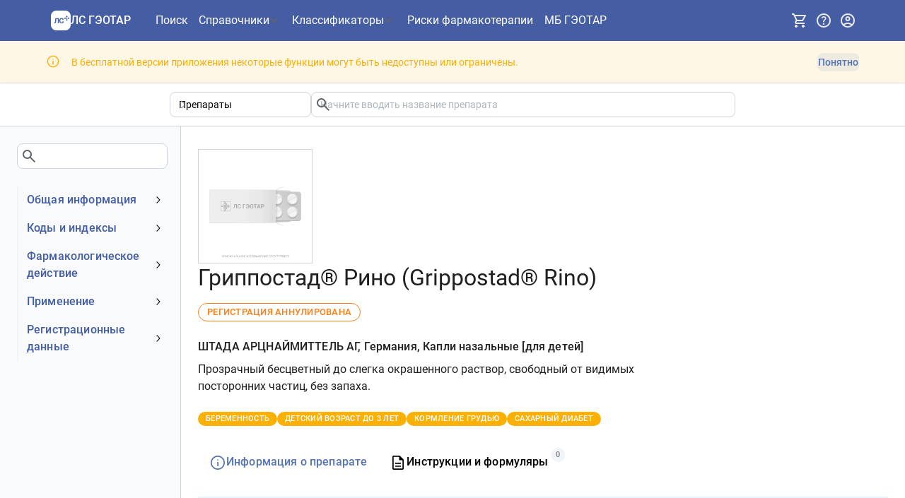

--- FILE ---
content_type: text/html; charset=utf-8
request_url: https://www.lsgeotar.ru/drugs/grippostad-rino-AApz
body_size: 27963
content:
<!DOCTYPE html><html lang="ru"><head><meta charSet="UTF-8"/><meta name="viewport" content="width=device-width, initial-scale=1.0"/><link rel="icon" type="image/x-icon" href="/favicon.ico" sizes="any"/><link rel="icon" type="image/svg+xml" href="/favicon.svg"/><title>Гриппостад® Рино - Информация о препарате - ЛС ГЭОТАР</title><meta name="description" content="Описание препарата Гриппостад® Рино"/><script data-mantine-script="true">try {
  var _colorScheme = window.localStorage.getItem("mantine-color-scheme-value");
  var colorScheme = _colorScheme === "light" || _colorScheme === "dark" || _colorScheme === "auto" ? _colorScheme : "light";
  var computedColorScheme = colorScheme !== "auto" ? colorScheme : window.matchMedia("(prefers-color-scheme: dark)").matches ? "dark" : "light";
  document.documentElement.setAttribute("data-mantine-color-scheme", computedColorScheme);
} catch (e) {}
</script><link rel="stylesheet" href="/assets/root-DI-39a2X.css"/><link rel="stylesheet" href="/assets/Modal-DJaurj5C.css"/><link rel="stylesheet" href="/assets/OneTimeNotice-DXnVMstC.css"/><link rel="stylesheet" href="/assets/RouteLink-Dxvdqq49.css"/><link rel="stylesheet" href="/assets/PageLayout-CBJYweMe.css"/><link rel="stylesheet" href="/assets/ErrorPage-DbroSrOj.css"/><link rel="stylesheet" href="/assets/CodedTreeItemLabel-D9-ThPSW.css"/><link rel="stylesheet" href="/assets/InfoGroup-Bv_TGkr5.css"/><link rel="stylesheet" href="/assets/Pagination-C9_S-BHv.css"/><link rel="stylesheet" href="/assets/substanceColumns-DbMINcxM.css"/><link rel="stylesheet" href="/assets/SplitButton-BjEAmC4e.css"/><link rel="stylesheet" href="/assets/ResponsiveTab-BvnpLao7.css"/><link rel="stylesheet" href="/assets/StickyBox-DVHQsDOz.css"/><link rel="stylesheet" href="/assets/EntityResults-Bmfw-mPM.css"/><link rel="stylesheet" href="/assets/SearchAutocomplete-DaX7oR7q.css"/><link rel="stylesheet" href="/assets/EntityPage-sKkhbA2l.css"/><link rel="stylesheet" href="/assets/SearchBarSuggestion-C7ahYW90.css"/></head><body><noscript><div><img src="https://mc.yandex.ru/watch/35376590" style="position:absolute;left:-9999px" alt=""/></div></noscript><style data-mantine-styles="true">:root{--mantine-cursor-type: pointer;--mantine-radius-default: calc(0.5rem * var(--mantine-scale));--mantine-primary-color-filled: var(--mantine-color-deepBlue-filled);--mantine-primary-color-filled-hover: var(--mantine-color-deepBlue-filled-hover);--mantine-primary-color-light: var(--mantine-color-deepBlue-light);--mantine-primary-color-light-hover: var(--mantine-color-deepBlue-light-hover);--mantine-primary-color-light-color: var(--mantine-color-deepBlue-light-color);--mantine-font-size-xxl: calc(1.5rem * var(--mantine-scale));--mantine-primary-color-0: var(--mantine-color-deepBlue-0);--mantine-primary-color-1: var(--mantine-color-deepBlue-1);--mantine-primary-color-2: var(--mantine-color-deepBlue-2);--mantine-primary-color-3: var(--mantine-color-deepBlue-3);--mantine-primary-color-4: var(--mantine-color-deepBlue-4);--mantine-primary-color-5: var(--mantine-color-deepBlue-5);--mantine-primary-color-6: var(--mantine-color-deepBlue-6);--mantine-primary-color-7: var(--mantine-color-deepBlue-7);--mantine-primary-color-8: var(--mantine-color-deepBlue-8);--mantine-primary-color-9: var(--mantine-color-deepBlue-9);--mantine-color-deepBlue-0: #eef3ff;--mantine-color-deepBlue-1: #dce4f5;--mantine-color-deepBlue-2: #b9c7e2;--mantine-color-deepBlue-3: #94a8d0;--mantine-color-deepBlue-4: #748dc1;--mantine-color-deepBlue-5: #5f7cb8;--mantine-color-deepBlue-6: #5474b4;--mantine-color-deepBlue-7: #44639f;--mantine-color-deepBlue-8: #39588f;--mantine-color-deepBlue-9: #2d4b81;}:root[data-mantine-color-scheme="dark"]{--mantine-color-anchor: var(--mantine-color-deepBlue-4);--mantine-color-deepBlue-text: var(--mantine-color-deepBlue-4);--mantine-color-deepBlue-filled: var(--mantine-color-deepBlue-8);--mantine-color-deepBlue-filled-hover: var(--mantine-color-deepBlue-9);--mantine-color-deepBlue-light: rgba(84, 116, 180, 0.15);--mantine-color-deepBlue-light-hover: rgba(84, 116, 180, 0.2);--mantine-color-deepBlue-light-color: var(--mantine-color-deepBlue-3);--mantine-color-deepBlue-outline: var(--mantine-color-deepBlue-4);--mantine-color-deepBlue-outline-hover: rgba(116, 141, 193, 0.05);}:root[data-mantine-color-scheme="light"]{--mantine-color-anchor: var(--mantine-color-deepBlue-6);--mantine-color-deepBlue-text: var(--mantine-color-deepBlue-filled);--mantine-color-deepBlue-filled: var(--mantine-color-deepBlue-6);--mantine-color-deepBlue-filled-hover: var(--mantine-color-deepBlue-7);--mantine-color-deepBlue-light: rgba(84, 116, 180, 0.1);--mantine-color-deepBlue-light-hover: rgba(84, 116, 180, 0.12);--mantine-color-deepBlue-light-color: var(--mantine-color-deepBlue-6);--mantine-color-deepBlue-outline: var(--mantine-color-deepBlue-6);--mantine-color-deepBlue-outline-hover: rgba(84, 116, 180, 0.05);}</style><style data-mantine-styles="classes">@media (max-width: 35.99375em) {.mantine-visible-from-xs {display: none !important;}}@media (min-width: 36em) {.mantine-hidden-from-xs {display: none !important;}}@media (max-width: 47.99375em) {.mantine-visible-from-sm {display: none !important;}}@media (min-width: 48em) {.mantine-hidden-from-sm {display: none !important;}}@media (max-width: 61.99375em) {.mantine-visible-from-md {display: none !important;}}@media (min-width: 62em) {.mantine-hidden-from-md {display: none !important;}}@media (max-width: 74.99375em) {.mantine-visible-from-lg {display: none !important;}}@media (min-width: 75em) {.mantine-hidden-from-lg {display: none !important;}}@media (max-width: 87.99375em) {.mantine-visible-from-xl {display: none !important;}}@media (min-width: 88em) {.mantine-hidden-from-xl {display: none !important;}}</style><div class="flex min-h-[100vh] w-full flex-col"><header id="app-header" data-test-id="app-header" class="flex items-center bg-blue-600 py-6 page-padding-x"><nav class="mx-auto flex flex-grow items-center gap-4 xs:gap-6"><button style="--burger-size:var(--burger-size-sm);--burger-line-size:calc(0.125rem * var(--mantine-scale));--burger-color:white" class="mantine-focus-auto xl:hidden m_fea6bf1a mantine-Burger-root m_87cf2631 mantine-UnstyledButton-root" data-size="sm" type="button" data-test-id="nav-drawer-burger" aria-label="Показать панель навигации"><div class="m_d4fb9cad mantine-Burger-burger" data-reduce-motion="true"></div></button><a data-variant="subtle" data-test-id="app-header-nav-link-home" class="mantine-focus-auto HeaderNavLink-module-root-lI w-auto flex-shrink-0 xs:mr-6 m_f0824112 mantine-NavLink-root m_87cf2631 mantine-UnstyledButton-root" style="--nl-bg:transparent;--nl-hover:var(--mantine-color-deepBlue-light-hover);--nl-color:var(--mantine-color-deepBlue-light-color)" href="/" data-discover="true"><span class="m_690090b5 mantine-NavLink-section" data-position="left"><div class="flex items-center gap-[0.5em] !font-roboto-medium text-white w-[7.5rem]"><svg id="\u043B\u043E\u0433\u043E\u0442\u0438\u043F\u044B" xmlns="http://www.w3.org/2000/svg" xmlns:xlink="http://www.w3.org/1999/xlink" x="0px" y="0px" style="enable-background:new 0 0 400 400" xml:space="preserve" viewBox="1.68 1 278.03 278" data-icon="" class="size-[1.75em] flex-shrink-0"><style type="text/css">
	.inverted-logo-icon{fill:#FFFFFF;}
</style><path class="inverted-logo-icon" d="M 202.2 1 h -123 c -42.8 0 -77.5 34.7 -77.5 77.5 v 123 c 0 42.8 34.7 77.5 77.5 77.5 h 123 c 42.8 0 77.5 -34.7 77.5 -77.5 v -123 C 279.8 35.7 245.1 1 202.2 1 z M 224.4 73.4 c 5.7 0 10.3 4.6 10.3 10.3 c 0 5.7 -4.6 10.3 -10.3 10.3 c -5.7 0 -10.3 -4.6 -10.3 -10.3 C 214.1 78 218.7 73.4 224.4 73.4 z M 112.5 177.2 h -14.9 v -57.4 h -19.9 l -3.6 40.3 c -0.5 5.2 -2.2 9.3 -4.9 12.4 c -2.7 3.1 -6.5 4.6 -11.4 4.6 h -10.1 v -12.6 h 5.6 c 1.9 0 3.4 -0.6 4.3 -1.9 c 1 -1.3 1.7 -3.1 2 -5.2 l 4.5 -50.3 h 48.4 V 177.2 z M 177.7 166.3 c -2.7 4 -6.2 7.1 -10.7 9.3 c -4.3 2.2 -9.6 3.3 -15.7 3.3 c -6.4 0 -12 -1.4 -17.1 -4.3 c -4.9 -2.9 -8.8 -7.1 -11.6 -12.5 c -2.8 -5.5 -4.2 -12 -4.2 -19.6 c 0 -7.4 1.4 -13.9 4 -19.3 c 2.7 -5.5 6.5 -9.8 11.5 -12.8 c 5 -3 10.8 -4.5 17.5 -4.5 c 9.1 0 16.2 2.3 21.3 6.8 c 5.1 4.5 8.4 10.9 9.9 19.2 l -15.6 0.6 c -0.8 -4.4 -2.5 -7.8 -5.1 -10.2 c -2.6 -2.5 -6.1 -3.7 -10.4 -3.7 c -3.7 0 -6.9 1 -9.6 3 c -2.6 2 -4.6 4.8 -6 8.4 s -2.1 7.9 -2.1 12.7 c 0 4.9 0.7 9.2 2.1 12.8 c 1.4 3.5 3.5 6.3 6.1 8.2 c 2.6 1.9 5.8 2.9 9.4 2.9 c 4.7 0 8.4 -1.3 10.9 -3.9 c 2.6 -2.7 4.3 -6.4 4.9 -11.1 l 15.7 0.6 C 182.2 157.4 180.4 162.3 177.7 166.3 z M 199.7 118.6 c -5.7 0 -10.3 -4.6 -10.3 -10.3 c 0 -5.7 4.6 -10.3 10.3 -10.3 c 5.7 0 10.3 4.6 10.3 10.3 C 209.9 114 205.3 118.6 199.7 118.6 z M 224.4 143.3 c -5.7 0 -10.3 -4.6 -10.3 -10.3 c 0 -5.7 4.6 -10.3 10.3 -10.3 c 5.7 0 10.3 4.6 10.3 10.3 C 234.6 138.7 230 143.3 224.4 143.3 z M 224.4 118.6 c -5.7 0 -10.3 -4.6 -10.3 -10.3 c 0 -5.7 4.6 -10.3 10.3 -10.3 s 10.3 4.6 10.3 10.3 C 234.6 114 230 118.6 224.4 118.6 z M 249.1 118.6 c -5.7 0 -10.3 -4.6 -10.3 -10.3 c 0 -5.7 4.6 -10.3 10.3 -10.3 s 10.3 4.6 10.3 10.3 C 259.3 114 254.7 118.6 249.1 118.6 z"></path></svg><p class="mantine-focus-auto text-nowrap text-[1em] m_b6d8b162 mantine-Text-root">ЛС ГЭОТАР</p></div></span><div class="m_f07af9d2 mantine-NavLink-body"><span class="HeaderNavLink-module-label-a- m_1f6ac4c4 mantine-NavLink-label"></span><span class="m_57492dcc mantine-NavLink-description"></span></div></a><ul class="hidden min-w-[20rem] items-center gap-x-6 gap-y-6 text-white xl:flex xl:gap-x-8"><li class="min-w-[3rem]"><a data-variant="subtle" data-test-id="app-header-nav-link-search" aria-label="Поиск" class="mantine-focus-auto HeaderNavLink-module-root-lI HeaderNavLink-module-highlightActive-iQ m_f0824112 mantine-NavLink-root m_87cf2631 mantine-UnstyledButton-root" style="--nl-bg:transparent;--nl-hover:var(--mantine-color-deepBlue-light-hover);--nl-color:var(--mantine-color-deepBlue-light-color)" href="/search" data-discover="true"><div class="m_f07af9d2 mantine-NavLink-body"><span class="HeaderNavLink-module-label-a- m_1f6ac4c4 mantine-NavLink-label">Поиск</span><span class="m_57492dcc mantine-NavLink-description"></span></div></a></li><li class="Header-module-menuTarget-K4" aria-haspopup="menu" aria-expanded="false" aria-controls="mantine-R2d59jn5-dropdown" id="mantine-R2d59jn5-target"><button style="font-family:Roboto-Medium;font-weight:400;--button-bg:transparent;--button-hover:transparent;--button-color:var(--mantine-color-deepBlue-light-color);--button-bd:calc(0.0625rem * var(--mantine-scale)) solid transparent" class="mantine-focus-auto mantine-active p-0 ![font-family:unset] h-auto ![border-radius:0px] font-normal align-baseline Header-module-menuButton-wK m_77c9d27d mantine-Button-root m_87cf2631 mantine-UnstyledButton-root" data-variant="transparent" data-with-right-section="true" type="button" data-test-id="app-header-nav-menu-medication"><span class="m_80f1301b mantine-Button-inner"><span class="m_811560b9 mantine-Button-label">Справочники</span><span class="m_a74036a mantine-Button-section" data-position="right"><svg xmlns="http://www.w3.org/2000/svg" height="24px" viewBox="0 -960 960 960" width="24px" fill="#5f6368" data-icon="" class="Header-module-menuButtonIcon-8k"><path d="M480-344 240-584l56-56 184 184 184-184 56 56-240 240Z"></path></svg></span></span></button></li><li class="Header-module-menuTarget-K4" aria-haspopup="menu" aria-expanded="false" aria-controls="mantine-R3d59jn5-dropdown" id="mantine-R3d59jn5-target"><button style="font-family:Roboto-Medium;font-weight:400;--button-bg:transparent;--button-hover:transparent;--button-color:var(--mantine-color-deepBlue-light-color);--button-bd:calc(0.0625rem * var(--mantine-scale)) solid transparent" class="mantine-focus-auto mantine-active p-0 ![font-family:unset] h-auto ![border-radius:0px] font-normal align-baseline Header-module-menuButton-wK m_77c9d27d mantine-Button-root m_87cf2631 mantine-UnstyledButton-root" data-variant="transparent" data-with-right-section="true" type="button" data-test-id="app-header-nav-menu-other"><span class="m_80f1301b mantine-Button-inner"><span class="m_811560b9 mantine-Button-label">Классификаторы</span><span class="m_a74036a mantine-Button-section" data-position="right"><svg xmlns="http://www.w3.org/2000/svg" height="24px" viewBox="0 -960 960 960" width="24px" fill="#5f6368" data-icon="" class="Header-module-menuButtonIcon-8k"><path d="M480-344 240-584l56-56 184 184 184-184 56 56-240 240Z"></path></svg></span></span></button></li><li class="min-w-[3rem]"><a data-variant="subtle" data-test-id="app-header-nav-link-medicationCheck" title="Риски фармакотерапии. Взаимодействие препаратов. Противопоказания и побочные эффекты." aria-label="Риски фармакотерапии" class="mantine-focus-auto HeaderNavLink-module-root-lI HeaderNavLink-module-highlightActive-iQ m_f0824112 mantine-NavLink-root m_87cf2631 mantine-UnstyledButton-root" style="--nl-bg:transparent;--nl-hover:var(--mantine-color-deepBlue-light-hover);--nl-color:var(--mantine-color-deepBlue-light-color)" href="/medication-check?restore=true" data-discover="true"><div class="m_f07af9d2 mantine-NavLink-body"><span class="HeaderNavLink-module-label-a- m_1f6ac4c4 mantine-NavLink-label">Риски фармакотерапии</span><span class="m_57492dcc mantine-NavLink-description"></span></div></a></li><li class="min-w-[3rem]"><a data-variant="subtle" data-test-id="app-header-nav-link-medBase" aria-label="МБ ГЭОТАР" class="mantine-focus-auto HeaderNavLink-module-root-lI HeaderNavLink-module-highlightActive-iQ m_f0824112 mantine-NavLink-root m_87cf2631 mantine-UnstyledButton-root" style="--nl-bg:transparent;--nl-hover:var(--mantine-color-deepBlue-light-hover);--nl-color:var(--mantine-color-deepBlue-light-color)" href="https://medbase.ru/" target="_blank"><div class="m_f07af9d2 mantine-NavLink-body"><span class="HeaderNavLink-module-label-a- m_1f6ac4c4 mantine-NavLink-label">МБ ГЭОТАР</span><span class="m_57492dcc mantine-NavLink-description"></span></div></a></li></ul><div class="ml-auto flex items-center gap-4 xs:gap-6"><button style="--ai-size:var(--ai-size-lg);--ai-radius:var(--mantine-radius-lg);--ai-bg:transparent;--ai-hover:var(--mantine-color-deepBlue-light-hover);--ai-color:var(--mantine-color-deepBlue-light-color);--ai-bd:calc(0.0625rem * var(--mantine-scale)) solid transparent" class="mantine-focus-auto mantine-active text-gray-100 hover:text-white m_8d3f4000 mantine-ActionIcon-root m_87cf2631 mantine-UnstyledButton-root" data-variant="subtle" data-size="lg" type="button" data-test-id="subscription-menu-button" title="Подписка" aria-haspopup="menu" aria-expanded="false" aria-controls="mantine-R1h59jn5-dropdown" id="mantine-R1h59jn5-target"><span class="m_8d3afb97 mantine-ActionIcon-icon"><svg xmlns="http://www.w3.org/2000/svg" height="24px" viewBox="0 -960 960 960" width="24px" fill="#e8eaed" data-icon="" class="xs:text-lg"><path d="M280-80q-33 0-56.5-23.5T200-160q0-33 23.5-56.5T280-240q33 0 56.5 23.5T360-160q0 33-23.5 56.5T280-80Zm400 0q-33 0-56.5-23.5T600-160q0-33 23.5-56.5T680-240q33 0 56.5 23.5T760-160q0 33-23.5 56.5T680-80ZM246-720l96 200h280l110-200H246Zm-38-80h590q23 0 35 20.5t1 41.5L692-482q-11 20-29.5 31T622-440H324l-44 80h480v80H280q-45 0-68-39.5t-2-78.5l54-98-144-304H40v-80h130l38 80Zm134 280h280-280Z"></path></svg></span></button><button style="--ai-size:var(--ai-size-lg);--ai-radius:var(--mantine-radius-lg);--ai-bg:transparent;--ai-hover:var(--mantine-color-deepBlue-light-hover);--ai-color:var(--mantine-color-deepBlue-light-color);--ai-bd:calc(0.0625rem * var(--mantine-scale)) solid transparent" class="mantine-focus-auto mantine-active text-gray-100 hover:text-white m_8d3f4000 mantine-ActionIcon-root m_87cf2631 mantine-UnstyledButton-root" data-variant="subtle" data-size="lg" type="button" data-test-id="help-menu-button" title="Помощь" aria-haspopup="menu" aria-expanded="false" aria-controls="mantine-R2h59jn5-dropdown" id="mantine-R2h59jn5-target"><span class="m_8d3afb97 mantine-ActionIcon-icon"><svg xmlns="http://www.w3.org/2000/svg" height="24px" viewBox="0 -960 960 960" width="24px" fill="#e8eaed" data-icon="" class="xs:text-lg"><path d="M478-240q21 0 35.5-14.5T528-290q0-21-14.5-35.5T478-340q-21 0-35.5 14.5T428-290q0 21 14.5 35.5T478-240Zm-36-154h74q0-33 7.5-52t42.5-52q26-26 41-49.5t15-56.5q0-56-41-86t-97-30q-57 0-92.5 30T342-618l66 26q5-18 22.5-39t53.5-21q32 0 48 17.5t16 38.5q0 20-12 37.5T506-526q-44 39-54 59t-10 73Zm38 314q-83 0-156-31.5T197-197q-54-54-85.5-127T80-480q0-83 31.5-156T197-763q54-54 127-85.5T480-880q83 0 156 31.5T763-763q54 54 85.5 127T880-480q0 83-31.5 156T763-197q-54 54-127 85.5T480-80Zm0-80q134 0 227-93t93-227q0-134-93-227t-227-93q-134 0-227 93t-93 227q0 134 93 227t227 93Zm0-320Z"></path></svg></span></button><button style="--ai-size:var(--ai-size-lg);--ai-radius:var(--mantine-radius-lg);--ai-bg:transparent;--ai-hover:var(--mantine-color-deepBlue-light-hover);--ai-color:var(--mantine-color-deepBlue-light-color);--ai-bd:calc(0.0625rem * var(--mantine-scale)) solid transparent" class="mantine-focus-auto mantine-active text-gray-100 hover:text-white m_8d3f4000 mantine-ActionIcon-root m_87cf2631 mantine-UnstyledButton-root" data-variant="subtle" data-size="lg" type="button" data-test-id="user-info-button" title="Учетная запись" aria-haspopup="dialog" aria-expanded="false" aria-controls="mantine-R3h59jn5-dropdown" id="mantine-R3h59jn5-target"><span class="m_8d3afb97 mantine-ActionIcon-icon"><svg xmlns="http://www.w3.org/2000/svg" height="24px" viewBox="0 -960 960 960" width="24px" fill="#e8eaed" data-icon="" class="xs:text-lg"><path d="M234-276q51-39 114-61.5T480-360q69 0 132 22.5T726-276q35-41 54.5-93T800-480q0-133-93.5-226.5T480-800q-133 0-226.5 93.5T160-480q0 59 19.5 111t54.5 93Zm246-164q-59 0-99.5-40.5T340-580q0-59 40.5-99.5T480-720q59 0 99.5 40.5T620-580q0 59-40.5 99.5T480-440Zm0 360q-83 0-156-31.5T197-197q-54-54-85.5-127T80-480q0-83 31.5-156T197-763q54-54 127-85.5T480-880q83 0 156 31.5T763-763q54 54 85.5 127T880-480q0 83-31.5 156T763-197q-54 54-127 85.5T480-80Zm0-80q53 0 100-15.5t86-44.5q-39-29-86-44.5T480-280q-53 0-100 15.5T294-220q39 29 86 44.5T480-160Zm0-360q26 0 43-17t17-43q0-26-17-43t-43-17q-26 0-43 17t-17 43q0 26 17 43t43 17Zm0-60Zm0 360Z"></path></svg></span></button></div></nav></header><div style="--alert-radius:0rem;--alert-bg:var(--mantine-color-yellow-light);--alert-color:var(--mantine-color-yellow-light-color);--alert-bd:calc(0.0625rem * var(--mantine-scale)) solid transparent" class="border-b-gray-200 py-7 page-padding-x Notice-module-root-Rd m_66836ed3 mantine-Alert-root" id="mantine-R659jn5" data-test-id="free-access-restrictions-banner" role="alert" aria-describedby="mantine-R659jn5-body"><div class="m_a5d60502 mantine-Alert-wrapper"><div class="pt-2 m_667f2a6a mantine-Alert-icon"><svg xmlns="http://www.w3.org/2000/svg" height="1.5em" viewBox="0 -960 960 960" width="1.5em" fill="currentColor" data-icon=""><path d="M448.67-280h66.66v-240h-66.66v240Zm31.32-316q15.01 0 25.18-9.97 10.16-9.96 10.16-24.7 0-15.3-10.15-25.65-10.16-10.35-25.17-10.35-15.01 0-25.18 10.35-10.16 10.35-10.16 25.65 0 14.74 10.15 24.7 10.16 9.97 25.17 9.97Zm.19 516q-82.83 0-155.67-31.5-72.84-31.5-127.18-85.83Q143-251.67 111.5-324.56T80-480.33q0-82.88 31.5-155.78Q143-709 197.33-763q54.34-54 127.23-85.5T480.33-880q82.88 0 155.78 31.5Q709-817 763-763t85.5 127Q880-563 880-480.18q0 82.83-31.5 155.67Q817-251.67 763-197.46q-54 54.21-127 85.84Q563-80 480.18-80Zm.15-66.67q139 0 236-97.33t97-236.33q0-139-96.87-236-96.88-97-236.46-97-138.67 0-236 96.87-97.33 96.88-97.33 236.46 0 138.67 97.33 236 97.33 97.33 236.33 97.33ZM480-480Z"></path></svg></div><div class="m_667c2793 mantine-Alert-body"><div id="mantine-R659jn5-body" class="flex flex-wrap gap-6 items-center m_7fa78076 mantine-Alert-message">В бесплатной версии приложения некоторые функции могут быть недоступны или ограничены.<button style="font-family:Roboto-Medium;font-weight:400;--button-height:var(--button-height-compact-sm);--button-padding-x:var(--button-padding-x-compact-sm);--button-fz:var(--mantine-font-size-sm);--button-bg:var(--mantine-color-deepBlue-light);--button-hover:var(--mantine-color-deepBlue-light-hover);--button-color:var(--mantine-color-deepBlue-light-color);--button-bd:calc(0.0625rem * var(--mantine-scale)) solid transparent" class="mantine-focus-auto mantine-active ml-auto m_77c9d27d mantine-Button-root m_87cf2631 mantine-UnstyledButton-root" data-variant="light" data-size="compact-sm" type="button" data-test-id="discard-restrictions-banner"><span class="m_80f1301b mantine-Button-inner"><span class="m_811560b9 mantine-Button-label">Понятно</span></span></button></div></div></div></div><div class="min-h-[26rem] sm:min-h-[30rem] md:min-h-[40rem] flex-shrink-0 flex-grow w-full"><main><div><div class="mx-auto border-b page-padding-x py-6"><div class="mx-auto max-w-[50rem]"><div data-test-id="search-bar" class="flex max-w-[60em] flex-wrap gap-x-6 gap-y-6 sm:flex-nowrap grow"><div class="grow basis-1/4 min-w-[8em] m_46b77525 mantine-InputWrapper-root mantine-Select-root" data-size="sm"><div style="--input-height:var(--input-height-sm);--input-fz:var(--mantine-font-size-sm);--input-radius:var(--mantine-radius-md);--input-right-section-pointer-events:none" class="m_6c018570 mantine-Input-wrapper mantine-Select-wrapper" data-variant="default" data-size="sm" data-pointer="true" data-with-right-section="true"><input class="m_8fb7ebe7 mantine-Input-input mantine-Select-input" data-variant="default" data-test-id="category-select" aria-label="Область поиска" readonly="" aria-haspopup="listbox" autoComplete="off" aria-invalid="false" id="mantine-R3699jn5" value="Препараты"/><div data-position="right" class="m_82577fc2 mantine-Input-section mantine-Select-section"><svg style="--combobox-chevron-size:var(--combobox-chevron-size-sm)" class="m_2943220b mantine-ComboboxChevron-chevron" data-size="sm" data-combobox-chevron="true" viewBox="0 0 15 15" fill="none" xmlns="http://www.w3.org/2000/svg"><path d="M4.93179 5.43179C4.75605 5.60753 4.75605 5.89245 4.93179 6.06819C5.10753 6.24392 5.39245 6.24392 5.56819 6.06819L7.49999 4.13638L9.43179 6.06819C9.60753 6.24392 9.89245 6.24392 10.0682 6.06819C10.2439 5.89245 10.2439 5.60753 10.0682 5.43179L7.81819 3.18179C7.73379 3.0974 7.61933 3.04999 7.49999 3.04999C7.38064 3.04999 7.26618 3.0974 7.18179 3.18179L4.93179 5.43179ZM10.0682 9.56819C10.2439 9.39245 10.2439 9.10753 10.0682 8.93179C9.89245 8.75606 9.60753 8.75606 9.43179 8.93179L7.49999 10.8636L5.56819 8.93179C5.39245 8.75606 5.10753 8.75606 4.93179 8.93179C4.75605 9.10753 4.75605 9.39245 4.93179 9.56819L7.18179 11.8182C7.35753 11.9939 7.64245 11.9939 7.81819 11.8182L10.0682 9.56819Z" fill="currentColor" fill-rule="evenodd" clip-rule="evenodd"></path></svg></div></div></div><input type="hidden" value="tn"/><div class="flex grow basis-3/4 flex-col gap-5"><div class="m_46b77525 mantine-InputWrapper-root mantine-TextInput-root" data-size="sm"><div style="--input-height:var(--input-height-sm);--input-fz:var(--mantine-font-size-sm)" class="m_6c018570 mantine-Input-wrapper mantine-TextInput-wrapper" data-variant="default" data-size="sm" data-with-right-section="true"><input class="m_8fb7ebe7 mantine-Input-input mantine-TextInput-input" data-variant="default" data-test-id="search-input" type="search" placeholder="Начните вводить название препарата" aria-haspopup="listbox" autoComplete="off" aria-invalid="false" id="mantine-R1ed699jn5" value=""/><div data-position="right" class="m_82577fc2 mantine-Input-section mantine-TextInput-section"><svg xmlns="http://www.w3.org/2000/svg" height="24px" viewBox="0 -960 960 960" width="24px" fill="#5f6368" data-icon="" data-test-id="search-icon"><path d="M784-120 532-372q-30 24-69 38t-83 14q-109 0-184.5-75.5T120-580q0-109 75.5-184.5T380-840q109 0 184.5 75.5T640-580q0 44-14 83t-38 69l252 252-56 56ZM380-400q75 0 127.5-52.5T560-580q0-75-52.5-127.5T380-760q-75 0-127.5 52.5T200-580q0 75 52.5 127.5T380-400Z"></path></svg></div></div></div></div></div></div></div><div breakpoint="md" class="mx-auto flex gap-9 lg:gap-[3rem] 2xl:gap-[5rem]"><div data-test-id="page-side-menu" class="hidden sm:block border-r border-gray-200 bg-slate-50 pb-8 fluid-page-padding-left min-w-[15em] max-w-[20rem] basis-1/5"><div class="sticky top-6 h-[100vh] overflow-auto pr-6"><div class="bg-transparent py-8 pr-4"><div class="m_46b77525 mantine-InputWrapper-root mantine-TextInput-root"><div style="--input-radius:var(--mantine-radius-md)" class="m_6c018570 mantine-Input-wrapper mantine-TextInput-wrapper" data-variant="default" data-with-right-section="true"><input class="m_8fb7ebe7 mantine-Input-input mantine-TextInput-input" data-variant="default" data-test-id="menu-filter-input" aria-invalid="false" id="mantine-R3a99jn5" value=""/><div data-position="right" class="m_82577fc2 mantine-Input-section mantine-TextInput-section"><svg xmlns="http://www.w3.org/2000/svg" height="24px" viewBox="0 -960 960 960" width="24px" fill="#5f6368" data-icon=""><path d="M784-120 532-372q-30 24-69 38t-83 14q-109 0-184.5-75.5T120-580q0-109 75.5-184.5T380-840q109 0 184.5 75.5T640-580q0 44-14 83t-38 69l252 252-56 56ZM380-400q75 0 127.5-52.5T560-580q0-75-52.5-127.5T380-760q-75 0-127.5 52.5T200-580q0 75 52.5 127.5T380-400Z"></path></svg></div></div></div></div><div class="border-solid border-gray-100"><a class="mantine-focus-auto border-gray-100 border-solid border-l-2 transition-all m_f0824112 mantine-NavLink-root m_87cf2631 mantine-UnstyledButton-root" href="#main"><div class="m_f07af9d2 mantine-NavLink-body"><span class="text-blue-600 typography-title-medium m_1f6ac4c4 mantine-NavLink-label"><span data-test-id="main-menu-group" id="main-menu-group">Общая информация</span></span><span class="m_57492dcc mantine-NavLink-description"></span></div><span class="m_690090b5 mantine-NavLink-section" data-position="right"><svg viewBox="0 0 15 15" fill="none" xmlns="http://www.w3.org/2000/svg" style="width:calc(1rem * var(--mantine-scale));height:calc(1rem * var(--mantine-scale));display:block" class="m_1fd8a00b mantine-NavLink-chevron"><path d="M3.13523 6.15803C3.3241 5.95657 3.64052 5.94637 3.84197 6.13523L7.5 9.56464L11.158 6.13523C11.3595 5.94637 11.6759 5.95657 11.8648 6.15803C12.0536 6.35949 12.0434 6.67591 11.842 6.86477L7.84197 10.6148C7.64964 10.7951 7.35036 10.7951 7.15803 10.6148L3.15803 6.86477C2.95657 6.67591 2.94637 6.35949 3.13523 6.15803Z" fill="currentColor" fill-rule="evenodd" clip-rule="evenodd"></path></svg></span></a><div style="box-sizing:border-box;opacity:0;transition:opacity 200ms ease;height:0;overflow:hidden" class="mantine-NavLink-collapse" aria-hidden="true" inert=""><div class="pl-0 m_e17b862f mantine-NavLink-children"><a class="mantine-focus-auto p-2 border-gray-100 border-solid border-l-2 pl-8 transition-all text-gray-400 m_f0824112 mantine-NavLink-root m_87cf2631 mantine-UnstyledButton-root" title="Нет данных" href="/drugs/grippostad-rino-AApz#main-obsolete-name" data-discover="true"><div class="m_f07af9d2 mantine-NavLink-body"><span class="text-sm m_1f6ac4c4 mantine-NavLink-label"><span data-test-id="obsolete-name-menu-item" id="obsolete-name-menu-item">Устаревшее наименование</span></span><span class="m_57492dcc mantine-NavLink-description"></span></div></a><a class="mantine-focus-auto p-2 border-gray-100 border-solid border-l-2 pl-8 transition-all m_f0824112 mantine-NavLink-root m_87cf2631 mantine-UnstyledButton-root" href="/drugs/grippostad-rino-AApz#main-registration-owner" data-discover="true"><div class="m_f07af9d2 mantine-NavLink-body"><span class="text-sm m_1f6ac4c4 mantine-NavLink-label"><span data-test-id="registration-owner-menu-item" id="registration-owner-menu-item">Владелец</span></span><span class="m_57492dcc mantine-NavLink-description"></span></div></a><a class="mantine-focus-auto p-2 border-gray-100 border-solid border-l-2 pl-8 transition-all m_f0824112 mantine-NavLink-root m_87cf2631 mantine-UnstyledButton-root" href="/drugs/grippostad-rino-AApz#main-registration-number" data-discover="true"><div class="m_f07af9d2 mantine-NavLink-body"><span class="text-sm m_1f6ac4c4 mantine-NavLink-label"><span data-test-id="registration-number-menu-item" id="registration-number-menu-item">Номер регистрационного удостоверения РФ</span></span><span class="m_57492dcc mantine-NavLink-description"></span></div></a><a class="mantine-focus-auto p-2 border-gray-100 border-solid border-l-2 pl-8 transition-all m_f0824112 mantine-NavLink-root m_87cf2631 mantine-UnstyledButton-root" href="/drugs/grippostad-rino-AApz#main-components" data-discover="true"><div class="m_f07af9d2 mantine-NavLink-body"><span class="text-sm m_1f6ac4c4 mantine-NavLink-label"><span data-test-id="components-menu-item" id="components-menu-item">Действующее вещество (МНН)</span></span><span class="m_57492dcc mantine-NavLink-description"></span></div></a><a class="mantine-focus-auto p-2 border-gray-100 border-solid border-l-2 pl-8 transition-all m_f0824112 mantine-NavLink-root m_87cf2631 mantine-UnstyledButton-root" href="/drugs/grippostad-rino-AApz#main-form" data-discover="true"><div class="m_f07af9d2 mantine-NavLink-body"><span class="text-sm m_1f6ac4c4 mantine-NavLink-label"><span data-test-id="form-menu-item" id="form-menu-item">Лекарственная форма ГРЛС</span></span><span class="m_57492dcc mantine-NavLink-description"></span></div></a><a class="mantine-focus-auto p-2 border-gray-100 border-solid border-l-2 pl-8 transition-all m_f0824112 mantine-NavLink-root m_87cf2631 mantine-UnstyledButton-root" href="/drugs/grippostad-rino-AApz#main-dosage" data-discover="true"><div class="m_f07af9d2 mantine-NavLink-body"><span class="text-sm m_1f6ac4c4 mantine-NavLink-label"><span data-test-id="dosage-menu-item" id="dosage-menu-item">Форма выпуска / дозировка</span></span><span class="m_57492dcc mantine-NavLink-description"></span></div></a><a class="mantine-focus-auto p-2 border-gray-100 border-solid border-l-2 pl-8 transition-all m_f0824112 mantine-NavLink-root m_87cf2631 mantine-UnstyledButton-root" href="/drugs/grippostad-rino-AApz#main-compound" data-discover="true"><div class="m_f07af9d2 mantine-NavLink-body"><span class="text-sm m_1f6ac4c4 mantine-NavLink-label"><span data-test-id="compound-menu-item" id="compound-menu-item">Состав</span></span><span class="m_57492dcc mantine-NavLink-description"></span></div></a><a class="mantine-focus-auto p-2 border-gray-100 border-solid border-l-2 pl-8 transition-all m_f0824112 mantine-NavLink-root m_87cf2631 mantine-UnstyledButton-root" href="/drugs/grippostad-rino-AApz#main-description" data-discover="true"><div class="m_f07af9d2 mantine-NavLink-body"><span class="text-sm m_1f6ac4c4 mantine-NavLink-label"><span data-test-id="description-menu-item" id="description-menu-item">Описание препарата</span></span><span class="m_57492dcc mantine-NavLink-description"></span></div></a><a class="mantine-focus-auto p-2 border-gray-100 border-solid border-l-2 pl-8 transition-all m_f0824112 mantine-NavLink-root m_87cf2631 mantine-UnstyledButton-root" href="/drugs/grippostad-rino-AApz#main-ftg" data-discover="true"><div class="m_f07af9d2 mantine-NavLink-body"><span class="text-sm m_1f6ac4c4 mantine-NavLink-label"><span data-test-id="ftg-menu-item" id="ftg-menu-item">Фармако-терапевтическая группа</span></span><span class="m_57492dcc mantine-NavLink-description"></span></div></a><a class="mantine-focus-auto p-2 border-gray-100 border-solid border-l-2 pl-8 transition-all text-gray-400 m_f0824112 mantine-NavLink-root m_87cf2631 mantine-UnstyledButton-root" title="Нет данных" href="/drugs/grippostad-rino-AApz#main-list" data-discover="true"><div class="m_f07af9d2 mantine-NavLink-body"><span class="text-sm m_1f6ac4c4 mantine-NavLink-label"><span data-test-id="list-menu-item" id="list-menu-item">Входит в перечень</span></span><span class="m_57492dcc mantine-NavLink-description"></span></div></a><a class="mantine-focus-auto p-2 border-gray-100 border-solid border-l-2 pl-8 transition-all text-gray-400 m_f0824112 mantine-NavLink-root m_87cf2631 mantine-UnstyledButton-root" title="Нет данных" href="/drugs/grippostad-rino-AApz#main-characteristics" data-discover="true"><div class="m_f07af9d2 mantine-NavLink-body"><span class="text-sm m_1f6ac4c4 mantine-NavLink-label"><span data-test-id="characteristics-menu-item" id="characteristics-menu-item">Характеристика</span></span><span class="m_57492dcc mantine-NavLink-description"></span></div></a></div></div><a class="mantine-focus-auto border-gray-100 border-solid border-l-2 transition-all m_f0824112 mantine-NavLink-root m_87cf2631 mantine-UnstyledButton-root" href="#codes"><div class="m_f07af9d2 mantine-NavLink-body"><span class="text-blue-600 typography-title-medium m_1f6ac4c4 mantine-NavLink-label"><span data-test-id="codes-menu-group" id="codes-menu-group">Коды и индексы</span></span><span class="m_57492dcc mantine-NavLink-description"></span></div><span class="m_690090b5 mantine-NavLink-section" data-position="right"><svg viewBox="0 0 15 15" fill="none" xmlns="http://www.w3.org/2000/svg" style="width:calc(1rem * var(--mantine-scale));height:calc(1rem * var(--mantine-scale));display:block" class="m_1fd8a00b mantine-NavLink-chevron"><path d="M3.13523 6.15803C3.3241 5.95657 3.64052 5.94637 3.84197 6.13523L7.5 9.56464L11.158 6.13523C11.3595 5.94637 11.6759 5.95657 11.8648 6.15803C12.0536 6.35949 12.0434 6.67591 11.842 6.86477L7.84197 10.6148C7.64964 10.7951 7.35036 10.7951 7.15803 10.6148L3.15803 6.86477C2.95657 6.67591 2.94637 6.35949 3.13523 6.15803Z" fill="currentColor" fill-rule="evenodd" clip-rule="evenodd"></path></svg></span></a><div style="box-sizing:border-box;opacity:0;transition:opacity 200ms ease;height:0;overflow:hidden" class="mantine-NavLink-collapse" aria-hidden="true" inert=""><div class="pl-0 m_e17b862f mantine-NavLink-children"><a class="mantine-focus-auto p-2 border-gray-100 border-solid border-l-2 pl-8 transition-all m_f0824112 mantine-NavLink-root m_87cf2631 mantine-UnstyledButton-root" href="/drugs/grippostad-rino-AApz#codes-atc" data-discover="true"><div class="m_f07af9d2 mantine-NavLink-body"><span class="text-sm m_1f6ac4c4 mantine-NavLink-label"><span data-test-id="atc-menu-item" id="atc-menu-item">АТХ код</span></span><span class="m_57492dcc mantine-NavLink-description"></span></div></a><a class="mantine-focus-auto p-2 border-gray-100 border-solid border-l-2 pl-8 transition-all text-gray-400 m_f0824112 mantine-NavLink-root m_87cf2631 mantine-UnstyledButton-root" title="Нет данных" href="/drugs/grippostad-rino-AApz#codes-icd10" data-discover="true"><div class="m_f07af9d2 mantine-NavLink-body"><span class="text-sm m_1f6ac4c4 mantine-NavLink-label"><span data-test-id="icd10-menu-item" id="icd10-menu-item">МКБ-10 код</span></span><span class="m_57492dcc mantine-NavLink-description"></span></div></a><a class="mantine-focus-auto p-2 border-gray-100 border-solid border-l-2 pl-8 transition-all text-gray-400 m_f0824112 mantine-NavLink-root m_87cf2631 mantine-UnstyledButton-root" title="Нет данных" href="/drugs/grippostad-rino-AApz#codes-drug-bank" data-discover="true"><div class="m_f07af9d2 mantine-NavLink-body"><span class="text-sm m_1f6ac4c4 mantine-NavLink-label"><span data-test-id="drug-bank-menu-item" id="drug-bank-menu-item">DrugBank ID</span></span><span class="m_57492dcc mantine-NavLink-description"></span></div></a></div></div><a class="mantine-focus-auto border-gray-100 border-solid border-l-2 transition-all m_f0824112 mantine-NavLink-root m_87cf2631 mantine-UnstyledButton-root" href="#pharmacology"><div class="m_f07af9d2 mantine-NavLink-body"><span class="text-blue-600 typography-title-medium m_1f6ac4c4 mantine-NavLink-label"><span data-test-id="pharmacology-menu-group" id="pharmacology-menu-group">Фармакологическое действие</span></span><span class="m_57492dcc mantine-NavLink-description"></span></div><span class="m_690090b5 mantine-NavLink-section" data-position="right"><svg viewBox="0 0 15 15" fill="none" xmlns="http://www.w3.org/2000/svg" style="width:calc(1rem * var(--mantine-scale));height:calc(1rem * var(--mantine-scale));display:block" class="m_1fd8a00b mantine-NavLink-chevron"><path d="M3.13523 6.15803C3.3241 5.95657 3.64052 5.94637 3.84197 6.13523L7.5 9.56464L11.158 6.13523C11.3595 5.94637 11.6759 5.95657 11.8648 6.15803C12.0536 6.35949 12.0434 6.67591 11.842 6.86477L7.84197 10.6148C7.64964 10.7951 7.35036 10.7951 7.15803 10.6148L3.15803 6.86477C2.95657 6.67591 2.94637 6.35949 3.13523 6.15803Z" fill="currentColor" fill-rule="evenodd" clip-rule="evenodd"></path></svg></span></a><div style="box-sizing:border-box;opacity:0;transition:opacity 200ms ease;height:0;overflow:hidden" class="mantine-NavLink-collapse" aria-hidden="true" inert=""><div class="pl-0 m_e17b862f mantine-NavLink-children"><a class="mantine-focus-auto p-2 border-gray-100 border-solid border-l-2 pl-8 transition-all text-gray-400 m_f0824112 mantine-NavLink-root m_87cf2631 mantine-UnstyledButton-root" title="Нет данных" href="/drugs/grippostad-rino-AApz#pharmacology-action-mechanism" data-discover="true"><div class="m_f07af9d2 mantine-NavLink-body"><span class="text-sm m_1f6ac4c4 mantine-NavLink-label"><span data-test-id="action-mechanism-menu-item" id="action-mechanism-menu-item">Механизм действия</span></span><span class="m_57492dcc mantine-NavLink-description"></span></div></a><a class="mantine-focus-auto p-2 border-gray-100 border-solid border-l-2 pl-8 transition-all text-gray-400 m_f0824112 mantine-NavLink-root m_87cf2631 mantine-UnstyledButton-root" title="Нет данных" href="/drugs/grippostad-rino-AApz#pharmacology-immunological-properties" data-discover="true"><div class="m_f07af9d2 mantine-NavLink-body"><span class="text-sm m_1f6ac4c4 mantine-NavLink-label"><span data-test-id="immunological-properties-menu-item" id="immunological-properties-menu-item">Иммунологические свойства</span></span><span class="m_57492dcc mantine-NavLink-description"></span></div></a><a class="mantine-focus-auto p-2 border-gray-100 border-solid border-l-2 pl-8 transition-all m_f0824112 mantine-NavLink-root m_87cf2631 mantine-UnstyledButton-root" href="/drugs/grippostad-rino-AApz#pharmacology-pharmacodynamic" data-discover="true"><div class="m_f07af9d2 mantine-NavLink-body"><span class="text-sm m_1f6ac4c4 mantine-NavLink-label"><span data-test-id="pharmacodynamic-menu-item" id="pharmacodynamic-menu-item">Фармакодинамика</span></span><span class="m_57492dcc mantine-NavLink-description"></span></div></a><a class="mantine-focus-auto p-2 border-gray-100 border-solid border-l-2 pl-8 transition-all m_f0824112 mantine-NavLink-root m_87cf2631 mantine-UnstyledButton-root" href="/drugs/grippostad-rino-AApz#pharmacology-pharmacokinetic" data-discover="true"><div class="m_f07af9d2 mantine-NavLink-body"><span class="text-sm m_1f6ac4c4 mantine-NavLink-label"><span data-test-id="pharmacokinetic-menu-item" id="pharmacokinetic-menu-item">Фармакокинетика</span></span><span class="m_57492dcc mantine-NavLink-description"></span></div></a></div></div><a class="mantine-focus-auto border-gray-100 border-solid border-l-2 transition-all m_f0824112 mantine-NavLink-root m_87cf2631 mantine-UnstyledButton-root" href="#application"><div class="m_f07af9d2 mantine-NavLink-body"><span class="text-blue-600 typography-title-medium m_1f6ac4c4 mantine-NavLink-label"><span data-test-id="application-menu-group" id="application-menu-group">Применение</span></span><span class="m_57492dcc mantine-NavLink-description"></span></div><span class="m_690090b5 mantine-NavLink-section" data-position="right"><svg viewBox="0 0 15 15" fill="none" xmlns="http://www.w3.org/2000/svg" style="width:calc(1rem * var(--mantine-scale));height:calc(1rem * var(--mantine-scale));display:block" class="m_1fd8a00b mantine-NavLink-chevron"><path d="M3.13523 6.15803C3.3241 5.95657 3.64052 5.94637 3.84197 6.13523L7.5 9.56464L11.158 6.13523C11.3595 5.94637 11.6759 5.95657 11.8648 6.15803C12.0536 6.35949 12.0434 6.67591 11.842 6.86477L7.84197 10.6148C7.64964 10.7951 7.35036 10.7951 7.15803 10.6148L3.15803 6.86477C2.95657 6.67591 2.94637 6.35949 3.13523 6.15803Z" fill="currentColor" fill-rule="evenodd" clip-rule="evenodd"></path></svg></span></a><div style="box-sizing:border-box;opacity:0;transition:opacity 200ms ease;height:0;overflow:hidden" class="mantine-NavLink-collapse" aria-hidden="true" inert=""><div class="pl-0 m_e17b862f mantine-NavLink-children"><a class="mantine-focus-auto p-2 border-gray-100 border-solid border-l-2 pl-8 transition-all m_f0824112 mantine-NavLink-root m_87cf2631 mantine-UnstyledButton-root" href="/drugs/grippostad-rino-AApz#application-indications" data-discover="true"><div class="m_f07af9d2 mantine-NavLink-body"><span class="text-sm m_1f6ac4c4 mantine-NavLink-label"><span data-test-id="indications-menu-item" id="indications-menu-item">Показания</span></span><span class="m_57492dcc mantine-NavLink-description"></span></div></a><a class="mantine-focus-auto p-2 border-gray-100 border-solid border-l-2 pl-8 transition-all m_f0824112 mantine-NavLink-root m_87cf2631 mantine-UnstyledButton-root" href="/drugs/grippostad-rino-AApz#application-contraindications" data-discover="true"><div class="m_f07af9d2 mantine-NavLink-body"><span class="text-sm m_1f6ac4c4 mantine-NavLink-label"><span data-test-id="contraindications-menu-item" id="contraindications-menu-item">Противопоказания</span></span><span class="m_57492dcc mantine-NavLink-description"></span></div></a><a class="mantine-focus-auto p-2 border-gray-100 border-solid border-l-2 pl-8 transition-all m_f0824112 mantine-NavLink-root m_87cf2631 mantine-UnstyledButton-root" href="/drugs/grippostad-rino-AApz#application-precautions" data-discover="true"><div class="m_f07af9d2 mantine-NavLink-body"><span class="text-sm m_1f6ac4c4 mantine-NavLink-label"><span data-test-id="precautions-menu-item" id="precautions-menu-item">С осторожностью</span></span><span class="m_57492dcc mantine-NavLink-description"></span></div></a><a class="mantine-focus-auto p-2 border-gray-100 border-solid border-l-2 pl-8 transition-all text-gray-400 m_f0824112 mantine-NavLink-root m_87cf2631 mantine-UnstyledButton-root" title="Нет данных" href="/drugs/grippostad-rino-AApz#application-pregnancy" data-discover="true"><div class="m_f07af9d2 mantine-NavLink-body"><span class="text-sm m_1f6ac4c4 mantine-NavLink-label"><span data-test-id="pregnancy-menu-item" id="pregnancy-menu-item">Беременность и лактация</span></span><span class="m_57492dcc mantine-NavLink-description"></span></div></a><a class="mantine-focus-auto p-2 border-gray-100 border-solid border-l-2 pl-8 transition-all text-gray-400 m_f0824112 mantine-NavLink-root m_87cf2631 mantine-UnstyledButton-root" title="Нет данных" href="/drugs/grippostad-rino-AApz#application-fertility" data-discover="true"><div class="m_f07af9d2 mantine-NavLink-body"><span class="text-sm m_1f6ac4c4 mantine-NavLink-label"><span data-test-id="fertility-menu-item" id="fertility-menu-item">Фертильность</span></span><span class="m_57492dcc mantine-NavLink-description"></span></div></a><a class="mantine-focus-auto p-2 border-gray-100 border-solid border-l-2 pl-8 transition-all m_f0824112 mantine-NavLink-root m_87cf2631 mantine-UnstyledButton-root" href="/drugs/grippostad-rino-AApz#application-application" data-discover="true"><div class="m_f07af9d2 mantine-NavLink-body"><span class="text-sm m_1f6ac4c4 mantine-NavLink-label"><span data-test-id="application-menu-item" id="application-menu-item">Рекомендации по применению</span></span><span class="m_57492dcc mantine-NavLink-description"></span></div></a><a class="mantine-focus-auto p-2 border-gray-100 border-solid border-l-2 pl-8 transition-all text-gray-400 m_f0824112 mantine-NavLink-root m_87cf2631 mantine-UnstyledButton-root" title="Нет данных" href="/drugs/grippostad-rino-AApz#application-usage-instruction" data-discover="true"><div class="m_f07af9d2 mantine-NavLink-body"><span class="text-sm m_1f6ac4c4 mantine-NavLink-label"><span data-test-id="usage-instruction-menu-item" id="usage-instruction-menu-item">Инструкция по использованию</span></span><span class="m_57492dcc mantine-NavLink-description"></span></div></a><a class="mantine-focus-auto p-2 border-gray-100 border-solid border-l-2 pl-8 transition-all m_f0824112 mantine-NavLink-root m_87cf2631 mantine-UnstyledButton-root" href="/drugs/grippostad-rino-AApz#application-adverse-effects" data-discover="true"><div class="m_f07af9d2 mantine-NavLink-body"><span class="text-sm m_1f6ac4c4 mantine-NavLink-label"><span data-test-id="adverse-effects-menu-item" id="adverse-effects-menu-item">Побочные эффекты</span></span><span class="m_57492dcc mantine-NavLink-description"></span></div></a><a class="mantine-focus-auto p-2 border-gray-100 border-solid border-l-2 pl-8 transition-all m_f0824112 mantine-NavLink-root m_87cf2631 mantine-UnstyledButton-root" href="/drugs/grippostad-rino-AApz#application-overdose" data-discover="true"><div class="m_f07af9d2 mantine-NavLink-body"><span class="text-sm m_1f6ac4c4 mantine-NavLink-label"><span data-test-id="overdose-menu-item" id="overdose-menu-item">Передозировка</span></span><span class="m_57492dcc mantine-NavLink-description"></span></div></a><a class="mantine-focus-auto p-2 border-gray-100 border-solid border-l-2 pl-8 transition-all m_f0824112 mantine-NavLink-root m_87cf2631 mantine-UnstyledButton-root" href="/drugs/grippostad-rino-AApz#application-interactions" data-discover="true"><div class="m_f07af9d2 mantine-NavLink-body"><span class="text-sm m_1f6ac4c4 mantine-NavLink-label"><span data-test-id="interactions-menu-item" id="interactions-menu-item">Взаимодействия</span></span><span class="m_57492dcc mantine-NavLink-description"></span></div></a><a class="mantine-focus-auto p-2 border-gray-100 border-solid border-l-2 pl-8 transition-all m_f0824112 mantine-NavLink-root m_87cf2631 mantine-UnstyledButton-root" href="/drugs/grippostad-rino-AApz#application-special-instructions" data-discover="true"><div class="m_f07af9d2 mantine-NavLink-body"><span class="text-sm m_1f6ac4c4 mantine-NavLink-label"><span data-test-id="special-instructions-menu-item" id="special-instructions-menu-item">Особые указания</span></span><span class="m_57492dcc mantine-NavLink-description"></span></div></a><a class="mantine-focus-auto p-2 border-gray-100 border-solid border-l-2 pl-8 transition-all m_f0824112 mantine-NavLink-root m_87cf2631 mantine-UnstyledButton-root" href="/drugs/grippostad-rino-AApz#application-driving-instructions" data-discover="true"><div class="m_f07af9d2 mantine-NavLink-body"><span class="text-sm m_1f6ac4c4 mantine-NavLink-label"><span data-test-id="driving-instructions-menu-item" id="driving-instructions-menu-item">Вли яние на способность управлять трансп. ср. и мех.</span></span><span class="m_57492dcc mantine-NavLink-description"></span></div></a><a class="mantine-focus-auto p-2 border-gray-100 border-solid border-l-2 pl-8 transition-all m_f0824112 mantine-NavLink-root m_87cf2631 mantine-UnstyledButton-root" href="/drugs/grippostad-rino-AApz#application-package" data-discover="true"><div class="m_f07af9d2 mantine-NavLink-body"><span class="text-sm m_1f6ac4c4 mantine-NavLink-label"><span data-test-id="package-menu-item" id="package-menu-item">Упаковка</span></span><span class="m_57492dcc mantine-NavLink-description"></span></div></a><a class="mantine-focus-auto p-2 border-gray-100 border-solid border-l-2 pl-8 transition-all m_f0824112 mantine-NavLink-root m_87cf2631 mantine-UnstyledButton-root" href="/drugs/grippostad-rino-AApz#application-storage-conditions" data-discover="true"><div class="m_f07af9d2 mantine-NavLink-body"><span class="text-sm m_1f6ac4c4 mantine-NavLink-label"><span data-test-id="storage-conditions-menu-item" id="storage-conditions-menu-item">Условия хранения</span></span><span class="m_57492dcc mantine-NavLink-description"></span></div></a><a class="mantine-focus-auto p-2 border-gray-100 border-solid border-l-2 pl-8 transition-all text-gray-400 m_f0824112 mantine-NavLink-root m_87cf2631 mantine-UnstyledButton-root" title="Нет данных" href="/drugs/grippostad-rino-AApz#application-transport-conditions" data-discover="true"><div class="m_f07af9d2 mantine-NavLink-body"><span class="text-sm m_1f6ac4c4 mantine-NavLink-label"><span data-test-id="transport-conditions-menu-item" id="transport-conditions-menu-item">Условия транспортирования</span></span><span class="m_57492dcc mantine-NavLink-description"></span></div></a><a class="mantine-focus-auto p-2 border-gray-100 border-solid border-l-2 pl-8 transition-all text-gray-400 m_f0824112 mantine-NavLink-root m_87cf2631 mantine-UnstyledButton-root" title="Нет данных" href="/drugs/grippostad-rino-AApz#application-disposal" data-discover="true"><div class="m_f07af9d2 mantine-NavLink-body"><span class="text-sm m_1f6ac4c4 mantine-NavLink-label"><span data-test-id="disposal-menu-item" id="disposal-menu-item">Утилизация</span></span><span class="m_57492dcc mantine-NavLink-description"></span></div></a><a class="mantine-focus-auto p-2 border-gray-100 border-solid border-l-2 pl-8 transition-all m_f0824112 mantine-NavLink-root m_87cf2631 mantine-UnstyledButton-root" href="/drugs/grippostad-rino-AApz#application-expire-time" data-discover="true"><div class="m_f07af9d2 mantine-NavLink-body"><span class="text-sm m_1f6ac4c4 mantine-NavLink-label"><span data-test-id="expire-time-menu-item" id="expire-time-menu-item">Срок годности</span></span><span class="m_57492dcc mantine-NavLink-description"></span></div></a><a class="mantine-focus-auto p-2 border-gray-100 border-solid border-l-2 pl-8 transition-all m_f0824112 mantine-NavLink-root m_87cf2631 mantine-UnstyledButton-root" href="/drugs/grippostad-rino-AApz#application-selling-conditions" data-discover="true"><div class="m_f07af9d2 mantine-NavLink-body"><span class="text-sm m_1f6ac4c4 mantine-NavLink-label"><span data-test-id="selling-conditions-menu-item" id="selling-conditions-menu-item">Условия отпуска</span></span><span class="m_57492dcc mantine-NavLink-description"></span></div></a></div></div><a class="mantine-focus-auto border-gray-100 border-solid border-l-2 transition-all m_f0824112 mantine-NavLink-root m_87cf2631 mantine-UnstyledButton-root" href="#registration"><div class="m_f07af9d2 mantine-NavLink-body"><span class="text-blue-600 typography-title-medium m_1f6ac4c4 mantine-NavLink-label"><span data-test-id="registration-menu-group" id="registration-menu-group">Регистрационные данные</span></span><span class="m_57492dcc mantine-NavLink-description"></span></div><span class="m_690090b5 mantine-NavLink-section" data-position="right"><svg viewBox="0 0 15 15" fill="none" xmlns="http://www.w3.org/2000/svg" style="width:calc(1rem * var(--mantine-scale));height:calc(1rem * var(--mantine-scale));display:block" class="m_1fd8a00b mantine-NavLink-chevron"><path d="M3.13523 6.15803C3.3241 5.95657 3.64052 5.94637 3.84197 6.13523L7.5 9.56464L11.158 6.13523C11.3595 5.94637 11.6759 5.95657 11.8648 6.15803C12.0536 6.35949 12.0434 6.67591 11.842 6.86477L7.84197 10.6148C7.64964 10.7951 7.35036 10.7951 7.15803 10.6148L3.15803 6.86477C2.95657 6.67591 2.94637 6.35949 3.13523 6.15803Z" fill="currentColor" fill-rule="evenodd" clip-rule="evenodd"></path></svg></span></a><div style="box-sizing:border-box;opacity:0;transition:opacity 200ms ease;height:0;overflow:hidden" class="mantine-NavLink-collapse" aria-hidden="true" inert=""><div class="pl-0 m_e17b862f mantine-NavLink-children"><a class="mantine-focus-auto p-2 border-gray-100 border-solid border-l-2 pl-8 transition-all m_f0824112 mantine-NavLink-root m_87cf2631 mantine-UnstyledButton-root" href="/drugs/grippostad-rino-AApz#registration-registration-number" data-discover="true"><div class="m_f07af9d2 mantine-NavLink-body"><span class="text-sm m_1f6ac4c4 mantine-NavLink-label"><span data-test-id="registration-number-menu-item" id="registration-number-menu-item">Номер регистрационного удостоверения РФ</span></span><span class="m_57492dcc mantine-NavLink-description"></span></div></a><a class="mantine-focus-auto p-2 border-gray-100 border-solid border-l-2 pl-8 transition-all m_f0824112 mantine-NavLink-root m_87cf2631 mantine-UnstyledButton-root" href="/drugs/grippostad-rino-AApz#registration-registration-date" data-discover="true"><div class="m_f07af9d2 mantine-NavLink-body"><span class="text-sm m_1f6ac4c4 mantine-NavLink-label"><span data-test-id="registration-date-menu-item" id="registration-date-menu-item">Дата регистрации</span></span><span class="m_57492dcc mantine-NavLink-description"></span></div></a><a class="mantine-focus-auto p-2 border-gray-100 border-solid border-l-2 pl-8 transition-all text-gray-400 m_f0824112 mantine-NavLink-root m_87cf2631 mantine-UnstyledButton-root" title="Нет данных" href="/drugs/grippostad-rino-AApz#registration-registration-renewal-date" data-discover="true"><div class="m_f07af9d2 mantine-NavLink-body"><span class="text-sm m_1f6ac4c4 mantine-NavLink-label"><span data-test-id="registration-renewal-date-menu-item" id="registration-renewal-date-menu-item">Дата переоформления</span></span><span class="m_57492dcc mantine-NavLink-description"></span></div></a><a class="mantine-focus-auto p-2 border-gray-100 border-solid border-l-2 pl-8 transition-all m_f0824112 mantine-NavLink-root m_87cf2631 mantine-UnstyledButton-root" href="/drugs/grippostad-rino-AApz#registration-registration-status" data-discover="true"><div class="m_f07af9d2 mantine-NavLink-body"><span class="text-sm m_1f6ac4c4 mantine-NavLink-label"><span data-test-id="registration-status-menu-item" id="registration-status-menu-item">Статус регистрации</span></span><span class="m_57492dcc mantine-NavLink-description"></span></div></a><a class="mantine-focus-auto p-2 border-gray-100 border-solid border-l-2 pl-8 transition-all m_f0824112 mantine-NavLink-root m_87cf2631 mantine-UnstyledButton-root" href="/drugs/grippostad-rino-AApz#registration-registration-manufacturer" data-discover="true"><div class="m_f07af9d2 mantine-NavLink-body"><span class="text-sm m_1f6ac4c4 mantine-NavLink-label"><span data-test-id="registration-manufacturer-menu-item" id="registration-manufacturer-menu-item">Производитель</span></span><span class="m_57492dcc mantine-NavLink-description"></span></div></a><a class="mantine-focus-auto p-2 border-gray-100 border-solid border-l-2 pl-8 transition-all m_f0824112 mantine-NavLink-root m_87cf2631 mantine-UnstyledButton-root" href="/drugs/grippostad-rino-AApz#registration-registration-owner" data-discover="true"><div class="m_f07af9d2 mantine-NavLink-body"><span class="text-sm m_1f6ac4c4 mantine-NavLink-label"><span data-test-id="registration-owner-menu-item" id="registration-owner-menu-item">Владелец</span></span><span class="m_57492dcc mantine-NavLink-description"></span></div></a><a class="mantine-focus-auto p-2 border-gray-100 border-solid border-l-2 pl-8 transition-all m_f0824112 mantine-NavLink-root m_87cf2631 mantine-UnstyledButton-root" href="/drugs/grippostad-rino-AApz#registration-registration-agency" data-discover="true"><div class="m_f07af9d2 mantine-NavLink-body"><span class="text-sm m_1f6ac4c4 mantine-NavLink-label"><span data-test-id="registration-agency-menu-item" id="registration-agency-menu-item">Представительство</span></span><span class="m_57492dcc mantine-NavLink-description"></span></div></a><a class="mantine-focus-auto p-2 border-gray-100 border-solid border-l-2 pl-8 transition-all text-gray-400 m_f0824112 mantine-NavLink-root m_87cf2631 mantine-UnstyledButton-root" title="Нет данных" href="/drugs/grippostad-rino-AApz#registration-registration-expiration-date" data-discover="true"><div class="m_f07af9d2 mantine-NavLink-body"><span class="text-sm m_1f6ac4c4 mantine-NavLink-label"><span data-test-id="registration-expiration-date-menu-item" id="registration-expiration-date-menu-item">Дата окончания действия</span></span><span class="m_57492dcc mantine-NavLink-description"></span></div></a><a class="mantine-focus-auto p-2 border-gray-100 border-solid border-l-2 pl-8 transition-all text-gray-400 m_f0824112 mantine-NavLink-root m_87cf2631 mantine-UnstyledButton-root" title="Нет данных" href="/drugs/grippostad-rino-AApz#registration-registration-termination-date" data-discover="true"><div class="m_f07af9d2 mantine-NavLink-body"><span class="text-sm m_1f6ac4c4 mantine-NavLink-label"><span data-test-id="registration-termination-date-menu-item" id="registration-termination-date-menu-item">Дата аннулирования</span></span><span class="m_57492dcc mantine-NavLink-description"></span></div></a><a class="mantine-focus-auto p-2 border-gray-100 border-solid border-l-2 pl-8 transition-all m_f0824112 mantine-NavLink-root m_87cf2631 mantine-UnstyledButton-root" href="/drugs/grippostad-rino-AApz#registration-update-date" data-discover="true"><div class="m_f07af9d2 mantine-NavLink-body"><span class="text-sm m_1f6ac4c4 mantine-NavLink-label"><span data-test-id="update-date-menu-item" id="update-date-menu-item">Дата обновления информации</span></span><span class="m_57492dcc mantine-NavLink-description"></span></div></a></div></div></div></div></div><div class="basis-full sm:basis-4/5 fluid-page-padding-x min-w-[10rem] pt-8 sm:pt-9"><div class="mb-10"><div class="EntityPage-module-content-Ea" data-test-id="drug-page"><div class="EntityPage-module-header-VC"><div class="EntityPage-module-imageWrapper-yM hidden xs:block"><img class="EntityPage-module-image-E8" data-test-id="entity-image" src="/images/drug-placeholder.jpg" alt=""/><svg xmlns="http://www.w3.org/2000/svg" height="24px" viewBox="0 -960 960 960" width="24px" fill="#e8eaed" data-icon="" class="EntityPage-module-imagePlaceholder-yU"><path d="M784-120 532-372q-30 24-69 38t-83 14q-109 0-184.5-75.5T120-580q0-109 75.5-184.5T380-840q109 0 184.5 75.5T640-580q0 44-14 83t-38 69l252 252-56 56ZM380-400q75 0 127.5-52.5T560-580q0-75-52.5-127.5T380-760q-75 0-127.5 52.5T200-580q0 75 52.5 127.5T380-400Zm-40-60v-80h-80v-80h80v-80h80v80h80v80h-80v80h-80Z"></path></svg></div><div><div class="space-y-7"><div class=""><h1 style="--title-fw:var(--mantine-h1-font-weight);--title-lh:var(--mantine-h1-line-height);--title-fz:var(--mantine-h1-font-size)" class="text-text-primary [word-break:break-word] typography-headline-large m_8a5d1357 mantine-Title-root" data-order="1" data-test-id="page-title">Гриппостад® Рино (Grippostad® Rino)</h1></div><div class="max-w-[40em] space-y-5 text-text-primary"><div data-test-id="entity-status" class="mb-8"><div style="font-family:Roboto-Medium;font-weight:400;--badge-height:var(--badge-height-lg);--badge-padding-x:var(--badge-padding-x-lg);--badge-fz:var(--badge-fz-lg);--badge-bg:transparent;--badge-color:var(--mantine-color-orange-outline);--badge-bd:calc(0.0625rem * var(--mantine-scale)) solid var(--mantine-color-orange-outline)" class="m_347db0ec mantine-Badge-root" data-variant="outline" data-size="lg" data-test-id="registration-status-archive" title="Статус регистрации"><span class="m_5add502a mantine-Badge-label">Регистрация аннулирована</span></div></div><div data-test-id="entity-sub-title" class="typography-title-medium">ШТАДА АРЦНАЙМИТТЕЛЬ АГ, Германия, Капли назальные [для детей]</div><div data-test-id="entity-description"><p>Прозрачный бесцветный до слегка окрашенного раствор, свободный от видимых посторонних частиц, без запаха.</p></div></div></div><div class="mt-8 flex max-w-[45rem] flex-wrap gap-6" data-test-id="contraindication-badges"><div style="font-family:Roboto-Medium;font-weight:400;--badge-bg:var(--mantine-color-yellow-filled);--badge-color:var(--mantine-color-black);--badge-bd:calc(0.0625rem * var(--mantine-scale)) solid transparent" class="text-white cursor-pointer m_347db0ec mantine-Badge-root" title="Посмотреть детали" data-test-id="contraindication-badge-pregnancy"><span class="m_5add502a mantine-Badge-label">Беременность</span></div><div style="font-family:Roboto-Medium;font-weight:400;--badge-bg:var(--mantine-color-yellow-filled);--badge-color:var(--mantine-color-black);--badge-bd:calc(0.0625rem * var(--mantine-scale)) solid transparent" class="text-white cursor-pointer m_347db0ec mantine-Badge-root" title="Посмотреть детали" data-test-id="contraindication-badge-chld_3"><span class="m_5add502a mantine-Badge-label">Детский возраст до 3 лет</span></div><div style="font-family:Roboto-Medium;font-weight:400;--badge-bg:var(--mantine-color-yellow-filled);--badge-color:var(--mantine-color-black);--badge-bd:calc(0.0625rem * var(--mantine-scale)) solid transparent" class="text-white cursor-pointer m_347db0ec mantine-Badge-root" title="Посмотреть детали" data-test-id="contraindication-badge-breast_feeding"><span class="m_5add502a mantine-Badge-label">Кормление грудью</span></div><div style="font-family:Roboto-Medium;font-weight:400;--badge-bg:var(--mantine-color-yellow-filled);--badge-color:var(--mantine-color-black);--badge-bd:calc(0.0625rem * var(--mantine-scale)) solid transparent" class="text-white cursor-pointer m_347db0ec mantine-Badge-root" title="Посмотреть детали" data-test-id="contraindication-badge-diabetes"><span class="m_5add502a mantine-Badge-label">Сахарный диабет</span></div></div></div></div><div class="mt-8"><div class="-mb-2 h-1"></div><div style="--tabs-radius:var(--mantine-radius-sm);--tabs-color:var(--mantine-color-deepBlue-filled);--tabs-text-color:var(--mantine-color-white)" class="m_89d60db1 mantine-Tabs-root" data-variant="default" data-orientation="horizontal" id="mantine-R2tq99jn5"><div class="StickyBox-module-root-jS sticky z-10 top-0"><div style="--scrollarea-scrollbar-size:calc(0.5rem * var(--mantine-scale));--sa-corner-width:0px;--sa-corner-height:0px" class="pt-4 m_d57069b5 mantine-ScrollArea-root"><div style="overflow-x:hidden;overflow-y:hidden" class="m_c0783ff9 mantine-ScrollArea-viewport" data-offset-scrollbars="x" data-scrollbars="xy"><div style="min-width:100%"><div class="m_576c9d4 m_89d33d6d mantine-Tabs-list min-w-[max-content] flex-nowrap" data-variant="default" data-orientation="horizontal" role="tablist" aria-orientation="horizontal"><a class="mantine-focus-auto m_539e827b ResponsiveTab-module-root-KW m_4ec4dce6 mantine-Tabs-tab m_87cf2631 mantine-UnstyledButton-root" data-variant="default" data-active="true" data-orientation="horizontal" data-test-id="entity-tab-drugInfo" title="Информация о препарате" role="tab" id="mantine-R2tq99jn5-tab-drugInfo" aria-selected="true" tabindex="0" aria-controls="mantine-R2tq99jn5-panel-drugInfo" href="/drugs/grippostad-rino-AApz" data-discover="true"><span class="ResponsiveTab-module-label-mL mantine-Tabs-tabLabel"><span class="ResponsiveTab-module-icon-5N"><svg xmlns="http://www.w3.org/2000/svg" height="1.5em" viewBox="0 -960 960 960" width="1.5em" fill="currentColor" data-icon=""><path d="M448.67-280h66.66v-240h-66.66v240Zm31.32-316q15.01 0 25.18-9.97 10.16-9.96 10.16-24.7 0-15.3-10.15-25.65-10.16-10.35-25.17-10.35-15.01 0-25.18 10.35-10.16 10.35-10.16 25.65 0 14.74 10.15 24.7 10.16 9.97 25.17 9.97Zm.19 516q-82.83 0-155.67-31.5-72.84-31.5-127.18-85.83Q143-251.67 111.5-324.56T80-480.33q0-82.88 31.5-155.78Q143-709 197.33-763q54.34-54 127.23-85.5T480.33-880q82.88 0 155.78 31.5Q709-817 763-763t85.5 127Q880-563 880-480.18q0 82.83-31.5 155.67Q817-251.67 763-197.46q-54 54.21-127 85.84Q563-80 480.18-80Zm.15-66.67q139 0 236-97.33t97-236.33q0-139-96.87-236-96.88-97-236.46-97-138.67 0-236 96.87-97.33 96.88-97.33 236.46 0 138.67 97.33 236 97.33 97.33 236.33 97.33ZM480-480Z"></path></svg></span><span class="flex min-w-[1em]"><span class="ResponsiveTab-module-text-Ry">Информация о препарате</span></span></span></a><a class="mantine-focus-auto m_539e827b ResponsiveTab-module-root-KW m_4ec4dce6 mantine-Tabs-tab m_87cf2631 mantine-UnstyledButton-root" data-variant="default" data-orientation="horizontal" data-test-id="entity-tab-drugAttachments" data-total="0" title="Инструкции и формуляры (0)" role="tab" id="mantine-R2tq99jn5-tab-drugAttachments" aria-selected="false" tabindex="-1" aria-controls="mantine-R2tq99jn5-panel-drugAttachments" href="/drugs/grippostad-rino-AApz/attachments" data-discover="true"><span class="ResponsiveTab-module-label-mL mantine-Tabs-tabLabel"><span class="ResponsiveTab-module-icon-5N"><svg xmlns="http://www.w3.org/2000/svg" height="1.5em" viewBox="0 -960 960 960" width="1.5em" fill="currentColor" data-icon=""><path d="M319.33-246.67h321.34v-66.66H319.33v66.66Zm0-166.66h321.34V-480H319.33v66.67ZM226.67-80q-27 0-46.84-19.83Q160-119.67 160-146.67v-666.66q0-27 19.83-46.84Q199.67-880 226.67-880H574l226 226v507.33q0 27-19.83 46.84Q760.33-80 733.33-80H226.67Zm314-542.67v-190.66h-314v666.66h506.66v-476H540.67Zm-314-190.66v190.66-190.66 666.66-666.66Z"></path></svg></span><span class="flex min-w-[1em]"><span class="ResponsiveTab-module-text-Ry">Инструкции и формуляры</span><div style="font-family:Roboto-Medium;font-weight:400;--badge-padding-x:0.5em" class="bg-slate-100 text-gray-600 -mt-5 ml-3 flex-shrink-0 self-start m_347db0ec mantine-Badge-root" data-test-id="badge"><span class="m_5add502a mantine-Badge-label">0</span></div></span></span></a></div></div></div></div></div><div class="mt-8" data-test-id="opened-tab-content"><div class="container-inline-size space-y-9"><div data-test-id="entity-info-group-main" id="main" class="scroll-mt-[5rem]"><h2 style="--title-fw:var(--mantine-h2-font-weight);--title-lh:var(--mantine-h2-line-height);--title-fz:var(--mantine-h2-font-size);background:var(--mantine-color-blue-0)" class="Heading-module-root-oz typography-title-medium mb-6 p-6 max-w-none scroll-mt-[5rem] m_8a5d1357 mantine-Title-root" data-order="2" data-test-id="entity-info-group-main-label" id="main-header"><span class="mr-4">Общая информация<!-- --> <span class="Heading-module-anchor-jR"><button style="--ai-size:var(--ai-size-lg);--ai-radius:var(--mantine-radius-xl);--ai-bg:transparent;--ai-hover:var(--mantine-color-deepBlue-light-hover);--ai-color:var(--mantine-color-deepBlue-light-color);--ai-bd:calc(0.0625rem * var(--mantine-scale)) solid transparent" class="mantine-focus-auto mantine-active Heading-module-button-kp m_8d3f4000 mantine-ActionIcon-root m_87cf2631 mantine-UnstyledButton-root" data-variant="subtle" data-size="lg" type="button"><span class="m_8d3afb97 mantine-ActionIcon-icon"><svg xmlns="http://www.w3.org/2000/svg" height="1.5em" viewBox="0 -960 960 960" width="1.5em" fill="currentColor" data-icon="" data-test-id="copy-link-to-clipboard" class="Heading-module-icon-EG"><path d="M440-280H280q-83 0-141.5-58.5T80-480q0-83 58.5-141.5T280-680h160v80H280q-50 0-85 35t-35 85q0 50 35 85t85 35h160v80ZM320-440v-80h320v80H320Zm200 160v-80h160q50 0 85-35t35-85q0-50-35-85t-85-35H520v-80h160q83 0 141.5 58.5T880-480q0 83-58.5 141.5T680-280H520Z"></path></svg></span></button></span></span></h2><div data-test-id="entity-info-group-main-items" class="divide-y divide-dashed divide-gray-200"><div data-test-id="entity-info-item-obsolete-name" id="main-obsolete-name" class="EntityInfoItem-module-root-2y"><div data-test-id="entity-info-item-obsolete-name-label" class="min-w-[10em] max-w-[25em] basis-1/5 text-sm"><h3 style="--title-fw:var(--mantine-h3-font-weight);--title-lh:var(--mantine-h3-line-height);--title-fz:var(--mantine-h3-font-size)" class="Heading-module-root-oz EntityInfoItem-module-labelText-O- m_8a5d1357 mantine-Title-root" data-order="3"><span class="mr-4">Устаревшее наименование<!-- --> <span class="Heading-module-anchor-jR"><button style="--ai-size:var(--ai-size-lg);--ai-radius:var(--mantine-radius-xl);--ai-bg:transparent;--ai-hover:var(--mantine-color-deepBlue-light-hover);--ai-color:var(--mantine-color-deepBlue-light-color);--ai-bd:calc(0.0625rem * var(--mantine-scale)) solid transparent" class="mantine-focus-auto mantine-active Heading-module-button-kp m_8d3f4000 mantine-ActionIcon-root m_87cf2631 mantine-UnstyledButton-root" data-variant="subtle" data-size="lg" type="button"><span class="m_8d3afb97 mantine-ActionIcon-icon"><svg xmlns="http://www.w3.org/2000/svg" height="1.5em" viewBox="0 -960 960 960" width="1.5em" fill="currentColor" data-icon="" data-test-id="copy-link-to-clipboard" class="Heading-module-icon-EG"><path d="M440-280H280q-83 0-141.5-58.5T80-480q0-83 58.5-141.5T280-680h160v80H280q-50 0-85 35t-35 85q0 50 35 85t85 35h160v80ZM320-440v-80h320v80H320Zm200 160v-80h160q50 0 85-35t35-85q0-50-35-85t-85-35H520v-80h160q83 0 141.5 58.5T880-480q0 83-58.5 141.5T680-280H520Z"></path></svg></span></button></span></span></h3></div><div data-test-id="entity-info-item-obsolete-name-content" class="EntityInfoItem-module-content-p0 basis-4/5"><span class="text-gray-400">Нет данных</span></div></div><div data-test-id="entity-info-item-registration-owner" id="main-registration-owner" class="EntityInfoItem-module-root-2y"><div data-test-id="entity-info-item-registration-owner-label" class="min-w-[10em] max-w-[25em] basis-1/5 text-sm"><h3 style="--title-fw:var(--mantine-h3-font-weight);--title-lh:var(--mantine-h3-line-height);--title-fz:var(--mantine-h3-font-size)" class="Heading-module-root-oz EntityInfoItem-module-labelText-O- m_8a5d1357 mantine-Title-root" data-order="3"><span class="mr-4">Владелец<!-- --> <span class="Heading-module-anchor-jR"><button style="--ai-size:var(--ai-size-lg);--ai-radius:var(--mantine-radius-xl);--ai-bg:transparent;--ai-hover:var(--mantine-color-deepBlue-light-hover);--ai-color:var(--mantine-color-deepBlue-light-color);--ai-bd:calc(0.0625rem * var(--mantine-scale)) solid transparent" class="mantine-focus-auto mantine-active Heading-module-button-kp m_8d3f4000 mantine-ActionIcon-root m_87cf2631 mantine-UnstyledButton-root" data-variant="subtle" data-size="lg" type="button"><span class="m_8d3afb97 mantine-ActionIcon-icon"><svg xmlns="http://www.w3.org/2000/svg" height="1.5em" viewBox="0 -960 960 960" width="1.5em" fill="currentColor" data-icon="" data-test-id="copy-link-to-clipboard" class="Heading-module-icon-EG"><path d="M440-280H280q-83 0-141.5-58.5T80-480q0-83 58.5-141.5T280-680h160v80H280q-50 0-85 35t-35 85q0 50 35 85t85 35h160v80ZM320-440v-80h320v80H320Zm200 160v-80h160q50 0 85-35t35-85q0-50-35-85t-85-35H520v-80h160q83 0 141.5 58.5T880-480q0 83-58.5 141.5T680-280H520Z"></path></svg></span></button></span></span></h3></div><div data-test-id="entity-info-item-registration-owner-content" class="EntityInfoItem-module-content-p0 basis-4/5"><ul><li class="inline"><a class="mantine-focus-auto m_849cf0da RouteLink-module-root-CV font-semibold m_b6d8b162 mantine-Text-root mantine-Anchor-root" data-underline="hover" data-test-id="route-link" href="/companies/ABgw" data-discover="true">ШТАДА АРЦНАЙМИТТЕЛЬ АГ</a></li></ul></div></div><div data-test-id="entity-info-item-registration-number" id="main-registration-number" class="EntityInfoItem-module-root-2y"><div data-test-id="entity-info-item-registration-number-label" class="min-w-[10em] max-w-[25em] basis-1/5 text-sm"><h3 style="--title-fw:var(--mantine-h3-font-weight);--title-lh:var(--mantine-h3-line-height);--title-fz:var(--mantine-h3-font-size)" class="Heading-module-root-oz EntityInfoItem-module-labelText-O- m_8a5d1357 mantine-Title-root" data-order="3"><span class="mr-4">Номер регистрационного удостоверения РФ<!-- --> <span class="Heading-module-anchor-jR"><button style="--ai-size:var(--ai-size-lg);--ai-radius:var(--mantine-radius-xl);--ai-bg:transparent;--ai-hover:var(--mantine-color-deepBlue-light-hover);--ai-color:var(--mantine-color-deepBlue-light-color);--ai-bd:calc(0.0625rem * var(--mantine-scale)) solid transparent" class="mantine-focus-auto mantine-active Heading-module-button-kp m_8d3f4000 mantine-ActionIcon-root m_87cf2631 mantine-UnstyledButton-root" data-variant="subtle" data-size="lg" type="button"><span class="m_8d3afb97 mantine-ActionIcon-icon"><svg xmlns="http://www.w3.org/2000/svg" height="1.5em" viewBox="0 -960 960 960" width="1.5em" fill="currentColor" data-icon="" data-test-id="copy-link-to-clipboard" class="Heading-module-icon-EG"><path d="M440-280H280q-83 0-141.5-58.5T80-480q0-83 58.5-141.5T280-680h160v80H280q-50 0-85 35t-35 85q0 50 35 85t85 35h160v80ZM320-440v-80h320v80H320Zm200 160v-80h160q50 0 85-35t35-85q0-50-35-85t-85-35H520v-80h160q83 0 141.5 58.5T880-480q0 83-58.5 141.5T680-280H520Z"></path></svg></span></button></span></span></h3></div><div data-test-id="entity-info-item-registration-number-content" class="EntityInfoItem-module-content-p0 basis-4/5">П N013038/01</div></div><div data-test-id="entity-info-item-components" id="main-components" class="EntityInfoItem-module-root-2y"><div data-test-id="entity-info-item-components-label" class="min-w-[10em] max-w-[25em] basis-1/5 text-sm"><h3 style="--title-fw:var(--mantine-h3-font-weight);--title-lh:var(--mantine-h3-line-height);--title-fz:var(--mantine-h3-font-size)" class="Heading-module-root-oz EntityInfoItem-module-labelText-O- m_8a5d1357 mantine-Title-root" data-order="3"><span class="mr-4">Действующее вещество (МНН)<!-- --> <span class="Heading-module-anchor-jR"><button style="--ai-size:var(--ai-size-lg);--ai-radius:var(--mantine-radius-xl);--ai-bg:transparent;--ai-hover:var(--mantine-color-deepBlue-light-hover);--ai-color:var(--mantine-color-deepBlue-light-color);--ai-bd:calc(0.0625rem * var(--mantine-scale)) solid transparent" class="mantine-focus-auto mantine-active Heading-module-button-kp m_8d3f4000 mantine-ActionIcon-root m_87cf2631 mantine-UnstyledButton-root" data-variant="subtle" data-size="lg" type="button"><span class="m_8d3afb97 mantine-ActionIcon-icon"><svg xmlns="http://www.w3.org/2000/svg" height="1.5em" viewBox="0 -960 960 960" width="1.5em" fill="currentColor" data-icon="" data-test-id="copy-link-to-clipboard" class="Heading-module-icon-EG"><path d="M440-280H280q-83 0-141.5-58.5T80-480q0-83 58.5-141.5T280-680h160v80H280q-50 0-85 35t-35 85q0 50 35 85t85 35h160v80ZM320-440v-80h320v80H320Zm200 160v-80h160q50 0 85-35t35-85q0-50-35-85t-85-35H520v-80h160q83 0 141.5 58.5T880-480q0 83-58.5 141.5T680-280H520Z"></path></svg></span></button></span></span></h3></div><div data-test-id="entity-info-item-components-content" class="EntityInfoItem-module-content-p0 basis-4/5"><ul><li class="inline"><a class="mantine-focus-auto m_849cf0da RouteLink-module-root-CV font-semibold m_b6d8b162 mantine-Text-root mantine-Anchor-root" data-underline="hover" data-test-id="route-link" href="/substances/xylometazoline-AAVw" data-discover="true">Ксилометазолин</a></li></ul></div></div><div data-test-id="entity-info-item-form" id="main-form" class="EntityInfoItem-module-root-2y"><div data-test-id="entity-info-item-form-label" class="min-w-[10em] max-w-[25em] basis-1/5 text-sm"><h3 style="--title-fw:var(--mantine-h3-font-weight);--title-lh:var(--mantine-h3-line-height);--title-fz:var(--mantine-h3-font-size)" class="Heading-module-root-oz EntityInfoItem-module-labelText-O- m_8a5d1357 mantine-Title-root" data-order="3"><span class="mr-4">Лекарственная форма ГРЛС<!-- --> <span class="Heading-module-anchor-jR"><button style="--ai-size:var(--ai-size-lg);--ai-radius:var(--mantine-radius-xl);--ai-bg:transparent;--ai-hover:var(--mantine-color-deepBlue-light-hover);--ai-color:var(--mantine-color-deepBlue-light-color);--ai-bd:calc(0.0625rem * var(--mantine-scale)) solid transparent" class="mantine-focus-auto mantine-active Heading-module-button-kp m_8d3f4000 mantine-ActionIcon-root m_87cf2631 mantine-UnstyledButton-root" data-variant="subtle" data-size="lg" type="button"><span class="m_8d3afb97 mantine-ActionIcon-icon"><svg xmlns="http://www.w3.org/2000/svg" height="1.5em" viewBox="0 -960 960 960" width="1.5em" fill="currentColor" data-icon="" data-test-id="copy-link-to-clipboard" class="Heading-module-icon-EG"><path d="M440-280H280q-83 0-141.5-58.5T80-480q0-83 58.5-141.5T280-680h160v80H280q-50 0-85 35t-35 85q0 50 35 85t85 35h160v80ZM320-440v-80h320v80H320Zm200 160v-80h160q50 0 85-35t35-85q0-50-35-85t-85-35H520v-80h160q83 0 141.5 58.5T880-480q0 83-58.5 141.5T680-280H520Z"></path></svg></span></button></span></span></h3></div><div data-test-id="entity-info-item-form-content" class="EntityInfoItemValue-module-cms-4- EntityInfoItem-module-content-p0 basis-4/5">Капли назальные [для детей]</div></div><div data-test-id="entity-info-item-dosage" id="main-dosage" class="EntityInfoItem-module-root-2y"><div data-test-id="entity-info-item-dosage-label" class="min-w-[10em] max-w-[25em] basis-1/5 text-sm"><h3 style="--title-fw:var(--mantine-h3-font-weight);--title-lh:var(--mantine-h3-line-height);--title-fz:var(--mantine-h3-font-size)" class="Heading-module-root-oz EntityInfoItem-module-labelText-O- m_8a5d1357 mantine-Title-root" data-order="3"><span class="mr-4">Форма выпуска / дозировка<!-- --> <span class="Heading-module-anchor-jR"><button style="--ai-size:var(--ai-size-lg);--ai-radius:var(--mantine-radius-xl);--ai-bg:transparent;--ai-hover:var(--mantine-color-deepBlue-light-hover);--ai-color:var(--mantine-color-deepBlue-light-color);--ai-bd:calc(0.0625rem * var(--mantine-scale)) solid transparent" class="mantine-focus-auto mantine-active Heading-module-button-kp m_8d3f4000 mantine-ActionIcon-root m_87cf2631 mantine-UnstyledButton-root" data-variant="subtle" data-size="lg" type="button"><span class="m_8d3afb97 mantine-ActionIcon-icon"><svg xmlns="http://www.w3.org/2000/svg" height="1.5em" viewBox="0 -960 960 960" width="1.5em" fill="currentColor" data-icon="" data-test-id="copy-link-to-clipboard" class="Heading-module-icon-EG"><path d="M440-280H280q-83 0-141.5-58.5T80-480q0-83 58.5-141.5T280-680h160v80H280q-50 0-85 35t-35 85q0 50 35 85t85 35h160v80ZM320-440v-80h320v80H320Zm200 160v-80h160q50 0 85-35t35-85q0-50-35-85t-85-35H520v-80h160q83 0 141.5 58.5T880-480q0 83-58.5 141.5T680-280H520Z"></path></svg></span></button></span></span></h3></div><div data-test-id="entity-info-item-dosage-content" class="EntityInfoItem-module-content-p0 basis-4/5">Капли назал.</div></div><div data-test-id="entity-info-item-compound" id="main-compound" class="EntityInfoItem-module-root-2y"><div data-test-id="entity-info-item-compound-label" class="min-w-[10em] max-w-[25em] basis-1/5 text-sm"><h3 style="--title-fw:var(--mantine-h3-font-weight);--title-lh:var(--mantine-h3-line-height);--title-fz:var(--mantine-h3-font-size)" class="Heading-module-root-oz EntityInfoItem-module-labelText-O- m_8a5d1357 mantine-Title-root" data-order="3"><span class="mr-4">Состав<!-- --> <span class="Heading-module-anchor-jR"><button style="--ai-size:var(--ai-size-lg);--ai-radius:var(--mantine-radius-xl);--ai-bg:transparent;--ai-hover:var(--mantine-color-deepBlue-light-hover);--ai-color:var(--mantine-color-deepBlue-light-color);--ai-bd:calc(0.0625rem * var(--mantine-scale)) solid transparent" class="mantine-focus-auto mantine-active Heading-module-button-kp m_8d3f4000 mantine-ActionIcon-root m_87cf2631 mantine-UnstyledButton-root" data-variant="subtle" data-size="lg" type="button"><span class="m_8d3afb97 mantine-ActionIcon-icon"><svg xmlns="http://www.w3.org/2000/svg" height="1.5em" viewBox="0 -960 960 960" width="1.5em" fill="currentColor" data-icon="" data-test-id="copy-link-to-clipboard" class="Heading-module-icon-EG"><path d="M440-280H280q-83 0-141.5-58.5T80-480q0-83 58.5-141.5T280-680h160v80H280q-50 0-85 35t-35 85q0 50 35 85t85 35h160v80ZM320-440v-80h320v80H320Zm200 160v-80h160q50 0 85-35t35-85q0-50-35-85t-85-35H520v-80h160q83 0 141.5 58.5T880-480q0 83-58.5 141.5T680-280H520Z"></path></svg></span></button></span></span></h3></div><div data-test-id="entity-info-item-compound-content" class="EntityInfoItemValue-module-cms-4- EntityInfoItem-module-content-p0 basis-4/5"><p>1 мл раствора содержит в качестве <em>активного вещества</em>: ксилометазолина гидрохлорид - 0,5 мг, и<em> вспомогательные вещества</em>: бензалкония хлорид 50% раствор, лимонная кислота моногидрат, натрия цитрат дигидрат, глицерин 85% (глицерол), вода очищенная.</p></div></div><div data-test-id="entity-info-item-description" id="main-description" class="EntityInfoItem-module-root-2y"><div data-test-id="entity-info-item-description-label" class="min-w-[10em] max-w-[25em] basis-1/5 text-sm"><h3 style="--title-fw:var(--mantine-h3-font-weight);--title-lh:var(--mantine-h3-line-height);--title-fz:var(--mantine-h3-font-size)" class="Heading-module-root-oz EntityInfoItem-module-labelText-O- m_8a5d1357 mantine-Title-root" data-order="3"><span class="mr-4">Описание препарата<!-- --> <span class="Heading-module-anchor-jR"><button style="--ai-size:var(--ai-size-lg);--ai-radius:var(--mantine-radius-xl);--ai-bg:transparent;--ai-hover:var(--mantine-color-deepBlue-light-hover);--ai-color:var(--mantine-color-deepBlue-light-color);--ai-bd:calc(0.0625rem * var(--mantine-scale)) solid transparent" class="mantine-focus-auto mantine-active Heading-module-button-kp m_8d3f4000 mantine-ActionIcon-root m_87cf2631 mantine-UnstyledButton-root" data-variant="subtle" data-size="lg" type="button"><span class="m_8d3afb97 mantine-ActionIcon-icon"><svg xmlns="http://www.w3.org/2000/svg" height="1.5em" viewBox="0 -960 960 960" width="1.5em" fill="currentColor" data-icon="" data-test-id="copy-link-to-clipboard" class="Heading-module-icon-EG"><path d="M440-280H280q-83 0-141.5-58.5T80-480q0-83 58.5-141.5T280-680h160v80H280q-50 0-85 35t-35 85q0 50 35 85t85 35h160v80ZM320-440v-80h320v80H320Zm200 160v-80h160q50 0 85-35t35-85q0-50-35-85t-85-35H520v-80h160q83 0 141.5 58.5T880-480q0 83-58.5 141.5T680-280H520Z"></path></svg></span></button></span></span></h3></div><div data-test-id="entity-info-item-description-content" class="EntityInfoItemValue-module-cms-4- EntityInfoItem-module-content-p0 basis-4/5"><p>Прозрачный бесцветный до слегка окрашенного раствор, свободный от видимых посторонних частиц, без запаха.</p></div></div><div data-test-id="entity-info-item-ftg" id="main-ftg" class="EntityInfoItem-module-root-2y"><div data-test-id="entity-info-item-ftg-label" class="min-w-[10em] max-w-[25em] basis-1/5 text-sm"><h3 style="--title-fw:var(--mantine-h3-font-weight);--title-lh:var(--mantine-h3-line-height);--title-fz:var(--mantine-h3-font-size)" class="Heading-module-root-oz EntityInfoItem-module-labelText-O- m_8a5d1357 mantine-Title-root" data-order="3"><span class="mr-4">Фармако-терапевтическая группа<!-- --> <span class="Heading-module-anchor-jR"><button style="--ai-size:var(--ai-size-lg);--ai-radius:var(--mantine-radius-xl);--ai-bg:transparent;--ai-hover:var(--mantine-color-deepBlue-light-hover);--ai-color:var(--mantine-color-deepBlue-light-color);--ai-bd:calc(0.0625rem * var(--mantine-scale)) solid transparent" class="mantine-focus-auto mantine-active Heading-module-button-kp m_8d3f4000 mantine-ActionIcon-root m_87cf2631 mantine-UnstyledButton-root" data-variant="subtle" data-size="lg" type="button"><span class="m_8d3afb97 mantine-ActionIcon-icon"><svg xmlns="http://www.w3.org/2000/svg" height="1.5em" viewBox="0 -960 960 960" width="1.5em" fill="currentColor" data-icon="" data-test-id="copy-link-to-clipboard" class="Heading-module-icon-EG"><path d="M440-280H280q-83 0-141.5-58.5T80-480q0-83 58.5-141.5T280-680h160v80H280q-50 0-85 35t-35 85q0 50 35 85t85 35h160v80ZM320-440v-80h320v80H320Zm200 160v-80h160q50 0 85-35t35-85q0-50-35-85t-85-35H520v-80h160q83 0 141.5 58.5T880-480q0 83-58.5 141.5T680-280H520Z"></path></svg></span></button></span></span></h3></div><div data-test-id="entity-info-item-ftg-content" class="EntityInfoItem-module-content-p0 basis-4/5">Противоконгестивное средство - вазоконстриктор (альфа-адреномиметик)</div></div><div data-test-id="entity-info-item-list" id="main-list" class="EntityInfoItem-module-root-2y"><div data-test-id="entity-info-item-list-label" class="min-w-[10em] max-w-[25em] basis-1/5 text-sm"><h3 style="--title-fw:var(--mantine-h3-font-weight);--title-lh:var(--mantine-h3-line-height);--title-fz:var(--mantine-h3-font-size)" class="Heading-module-root-oz EntityInfoItem-module-labelText-O- m_8a5d1357 mantine-Title-root" data-order="3"><span class="mr-4">Входит в перечень<!-- --> <span class="Heading-module-anchor-jR"><button style="--ai-size:var(--ai-size-lg);--ai-radius:var(--mantine-radius-xl);--ai-bg:transparent;--ai-hover:var(--mantine-color-deepBlue-light-hover);--ai-color:var(--mantine-color-deepBlue-light-color);--ai-bd:calc(0.0625rem * var(--mantine-scale)) solid transparent" class="mantine-focus-auto mantine-active Heading-module-button-kp m_8d3f4000 mantine-ActionIcon-root m_87cf2631 mantine-UnstyledButton-root" data-variant="subtle" data-size="lg" type="button"><span class="m_8d3afb97 mantine-ActionIcon-icon"><svg xmlns="http://www.w3.org/2000/svg" height="1.5em" viewBox="0 -960 960 960" width="1.5em" fill="currentColor" data-icon="" data-test-id="copy-link-to-clipboard" class="Heading-module-icon-EG"><path d="M440-280H280q-83 0-141.5-58.5T80-480q0-83 58.5-141.5T280-680h160v80H280q-50 0-85 35t-35 85q0 50 35 85t85 35h160v80ZM320-440v-80h320v80H320Zm200 160v-80h160q50 0 85-35t35-85q0-50-35-85t-85-35H520v-80h160q83 0 141.5 58.5T880-480q0 83-58.5 141.5T680-280H520Z"></path></svg></span></button></span></span></h3></div><div data-test-id="entity-info-item-list-content" class="EntityInfoItem-module-content-p0 basis-4/5"><span class="text-gray-400">Нет данных</span></div></div><div data-test-id="entity-info-item-characteristics" id="main-characteristics" class="EntityInfoItem-module-root-2y"><div data-test-id="entity-info-item-characteristics-label" class="min-w-[10em] max-w-[25em] basis-1/5 text-sm"><h3 style="--title-fw:var(--mantine-h3-font-weight);--title-lh:var(--mantine-h3-line-height);--title-fz:var(--mantine-h3-font-size)" class="Heading-module-root-oz EntityInfoItem-module-labelText-O- m_8a5d1357 mantine-Title-root" data-order="3"><span class="mr-4">Характеристика<!-- --> <span class="Heading-module-anchor-jR"><button style="--ai-size:var(--ai-size-lg);--ai-radius:var(--mantine-radius-xl);--ai-bg:transparent;--ai-hover:var(--mantine-color-deepBlue-light-hover);--ai-color:var(--mantine-color-deepBlue-light-color);--ai-bd:calc(0.0625rem * var(--mantine-scale)) solid transparent" class="mantine-focus-auto mantine-active Heading-module-button-kp m_8d3f4000 mantine-ActionIcon-root m_87cf2631 mantine-UnstyledButton-root" data-variant="subtle" data-size="lg" type="button"><span class="m_8d3afb97 mantine-ActionIcon-icon"><svg xmlns="http://www.w3.org/2000/svg" height="1.5em" viewBox="0 -960 960 960" width="1.5em" fill="currentColor" data-icon="" data-test-id="copy-link-to-clipboard" class="Heading-module-icon-EG"><path d="M440-280H280q-83 0-141.5-58.5T80-480q0-83 58.5-141.5T280-680h160v80H280q-50 0-85 35t-35 85q0 50 35 85t85 35h160v80ZM320-440v-80h320v80H320Zm200 160v-80h160q50 0 85-35t35-85q0-50-35-85t-85-35H520v-80h160q83 0 141.5 58.5T880-480q0 83-58.5 141.5T680-280H520Z"></path></svg></span></button></span></span></h3></div><div data-test-id="entity-info-item-characteristics-content" class="EntityInfoItem-module-content-p0 basis-4/5"><span class="text-gray-400">Нет данных</span></div></div></div></div><div data-test-id="entity-info-group-codes" id="codes" class="scroll-mt-[5rem]"><h2 style="--title-fw:var(--mantine-h2-font-weight);--title-lh:var(--mantine-h2-line-height);--title-fz:var(--mantine-h2-font-size);background:var(--mantine-color-blue-0)" class="Heading-module-root-oz typography-title-medium mb-6 p-6 max-w-none scroll-mt-[5rem] m_8a5d1357 mantine-Title-root" data-order="2" data-test-id="entity-info-group-codes-label" id="codes-header"><span class="mr-4">Коды и индексы<!-- --> <span class="Heading-module-anchor-jR"><button style="--ai-size:var(--ai-size-lg);--ai-radius:var(--mantine-radius-xl);--ai-bg:transparent;--ai-hover:var(--mantine-color-deepBlue-light-hover);--ai-color:var(--mantine-color-deepBlue-light-color);--ai-bd:calc(0.0625rem * var(--mantine-scale)) solid transparent" class="mantine-focus-auto mantine-active Heading-module-button-kp m_8d3f4000 mantine-ActionIcon-root m_87cf2631 mantine-UnstyledButton-root" data-variant="subtle" data-size="lg" type="button"><span class="m_8d3afb97 mantine-ActionIcon-icon"><svg xmlns="http://www.w3.org/2000/svg" height="1.5em" viewBox="0 -960 960 960" width="1.5em" fill="currentColor" data-icon="" data-test-id="copy-link-to-clipboard" class="Heading-module-icon-EG"><path d="M440-280H280q-83 0-141.5-58.5T80-480q0-83 58.5-141.5T280-680h160v80H280q-50 0-85 35t-35 85q0 50 35 85t85 35h160v80ZM320-440v-80h320v80H320Zm200 160v-80h160q50 0 85-35t35-85q0-50-35-85t-85-35H520v-80h160q83 0 141.5 58.5T880-480q0 83-58.5 141.5T680-280H520Z"></path></svg></span></button></span></span></h2><div data-test-id="entity-info-group-codes-items" class="divide-y divide-dashed divide-gray-200"><div data-test-id="entity-info-item-atc" id="codes-atc" class="EntityInfoItem-module-root-2y !gap-y-6"><div data-test-id="entity-info-item-atc-label" class="min-w-[10em] max-w-[25em] basis-1/5 text-sm"><h3 style="--title-fw:var(--mantine-h3-font-weight);--title-lh:var(--mantine-h3-line-height);--title-fz:var(--mantine-h3-font-size)" class="Heading-module-root-oz EntityInfoItem-module-labelText-O- m_8a5d1357 mantine-Title-root" data-order="3"><span class="mr-4">АТХ код<!-- --> <span class="Heading-module-anchor-jR"><button style="--ai-size:var(--ai-size-lg);--ai-radius:var(--mantine-radius-xl);--ai-bg:transparent;--ai-hover:var(--mantine-color-deepBlue-light-hover);--ai-color:var(--mantine-color-deepBlue-light-color);--ai-bd:calc(0.0625rem * var(--mantine-scale)) solid transparent" class="mantine-focus-auto mantine-active Heading-module-button-kp m_8d3f4000 mantine-ActionIcon-root m_87cf2631 mantine-UnstyledButton-root" data-variant="subtle" data-size="lg" type="button"><span class="m_8d3afb97 mantine-ActionIcon-icon"><svg xmlns="http://www.w3.org/2000/svg" height="1.5em" viewBox="0 -960 960 960" width="1.5em" fill="currentColor" data-icon="" data-test-id="copy-link-to-clipboard" class="Heading-module-icon-EG"><path d="M440-280H280q-83 0-141.5-58.5T80-480q0-83 58.5-141.5T280-680h160v80H280q-50 0-85 35t-35 85q0 50 35 85t85 35h160v80ZM320-440v-80h320v80H320Zm200 160v-80h160q50 0 85-35t35-85q0-50-35-85t-85-35H520v-80h160q83 0 141.5 58.5T880-480q0 83-58.5 141.5T680-280H520Z"></path></svg></span></button></span></span></h3></div><div data-test-id="entity-info-item-atc-content" class="EntityInfoItem-module-content-p0 basis-4/5"><div class="mb-6 flex flex-shrink-0 items-baseline gap-6" data-test-id="code-view-controller"><div style="--sc-shadow:var(--mantine-shadow-xs);--sc-padding:var(--sc-padding-xs);--sc-font-size:var(--mantine-font-size-xs)" class="m_cf365364 mantine-SegmentedControl-root" data-size="xs" data-with-items-borders="true" role="radiogroup" data-disabled="true"><div class="m_69686b9b mantine-SegmentedControl-control" data-active="true"><input class="m_1714d588 mantine-SegmentedControl-input" disabled="" type="radio" name="mantine-Rcpaqtq99jn5" id="mantine-Rcpaqtq99jn5-list" data-focus-ring="auto" checked="" value="list"/><label class="px-6 m_1738fcb2 mantine-SegmentedControl-label" data-disabled="true" for="mantine-Rcpaqtq99jn5-list"><span class="m_78882f40 mantine-SegmentedControl-innerLabel">Коды</span></label></div><div class="m_69686b9b mantine-SegmentedControl-control"><input class="m_1714d588 mantine-SegmentedControl-input" disabled="" type="radio" name="mantine-Rcpaqtq99jn5" id="mantine-Rcpaqtq99jn5-reversed-branches" data-focus-ring="auto" value="reversed-branches"/><label class="px-6 m_1738fcb2 mantine-SegmentedControl-label" data-disabled="true" for="mantine-Rcpaqtq99jn5-reversed-branches"><span class="m_78882f40 mantine-SegmentedControl-innerLabel">Ветви</span></label></div></div></div><ul class="space-y-4" data-test-id="list-view"><li><div data-test-id="coded-tree-item-label" class="CodedTreeItemLabel-module-root-1j"><span class="CodedTreeItemLabel-module-code-Dd" data-test-id="code">R01AA07</span><span title="Ксилометазолин" data-test-id="name"><a class="mantine-focus-auto m_849cf0da RouteLink-module-root-CV m_b6d8b162 mantine-Text-root mantine-Anchor-root" data-underline="hover" data-test-id="route-link" href="/atc/node/xylometazoline-R01AA07" data-discover="true">Ксилометазолин</a></span></div></li></ul></div></div><div data-test-id="entity-info-item-icd10" id="codes-icd10" class="EntityInfoItem-module-root-2y"><div data-test-id="entity-info-item-icd10-label" class="min-w-[10em] max-w-[25em] basis-1/5 text-sm"><h3 style="--title-fw:var(--mantine-h3-font-weight);--title-lh:var(--mantine-h3-line-height);--title-fz:var(--mantine-h3-font-size)" class="Heading-module-root-oz EntityInfoItem-module-labelText-O- m_8a5d1357 mantine-Title-root" data-order="3"><span class="mr-4">МКБ-10 код<!-- --> <span class="Heading-module-anchor-jR"><button style="--ai-size:var(--ai-size-lg);--ai-radius:var(--mantine-radius-xl);--ai-bg:transparent;--ai-hover:var(--mantine-color-deepBlue-light-hover);--ai-color:var(--mantine-color-deepBlue-light-color);--ai-bd:calc(0.0625rem * var(--mantine-scale)) solid transparent" class="mantine-focus-auto mantine-active Heading-module-button-kp m_8d3f4000 mantine-ActionIcon-root m_87cf2631 mantine-UnstyledButton-root" data-variant="subtle" data-size="lg" type="button"><span class="m_8d3afb97 mantine-ActionIcon-icon"><svg xmlns="http://www.w3.org/2000/svg" height="1.5em" viewBox="0 -960 960 960" width="1.5em" fill="currentColor" data-icon="" data-test-id="copy-link-to-clipboard" class="Heading-module-icon-EG"><path d="M440-280H280q-83 0-141.5-58.5T80-480q0-83 58.5-141.5T280-680h160v80H280q-50 0-85 35t-35 85q0 50 35 85t85 35h160v80ZM320-440v-80h320v80H320Zm200 160v-80h160q50 0 85-35t35-85q0-50-35-85t-85-35H520v-80h160q83 0 141.5 58.5T880-480q0 83-58.5 141.5T680-280H520Z"></path></svg></span></button></span></span></h3></div><div data-test-id="entity-info-item-icd10-content" class="EntityInfoItem-module-content-p0 basis-4/5"><span class="text-gray-400">Нет данных</span></div></div><div data-test-id="entity-info-item-drug-bank" id="codes-drug-bank" class="EntityInfoItem-module-root-2y"><div data-test-id="entity-info-item-drug-bank-label" class="min-w-[10em] max-w-[25em] basis-1/5 text-sm"><h3 style="--title-fw:var(--mantine-h3-font-weight);--title-lh:var(--mantine-h3-line-height);--title-fz:var(--mantine-h3-font-size)" class="Heading-module-root-oz EntityInfoItem-module-labelText-O- m_8a5d1357 mantine-Title-root" data-order="3"><span class="mr-4">DrugBank ID<!-- --> <span class="Heading-module-anchor-jR"><button style="--ai-size:var(--ai-size-lg);--ai-radius:var(--mantine-radius-xl);--ai-bg:transparent;--ai-hover:var(--mantine-color-deepBlue-light-hover);--ai-color:var(--mantine-color-deepBlue-light-color);--ai-bd:calc(0.0625rem * var(--mantine-scale)) solid transparent" class="mantine-focus-auto mantine-active Heading-module-button-kp m_8d3f4000 mantine-ActionIcon-root m_87cf2631 mantine-UnstyledButton-root" data-variant="subtle" data-size="lg" type="button"><span class="m_8d3afb97 mantine-ActionIcon-icon"><svg xmlns="http://www.w3.org/2000/svg" height="1.5em" viewBox="0 -960 960 960" width="1.5em" fill="currentColor" data-icon="" data-test-id="copy-link-to-clipboard" class="Heading-module-icon-EG"><path d="M440-280H280q-83 0-141.5-58.5T80-480q0-83 58.5-141.5T280-680h160v80H280q-50 0-85 35t-35 85q0 50 35 85t85 35h160v80ZM320-440v-80h320v80H320Zm200 160v-80h160q50 0 85-35t35-85q0-50-35-85t-85-35H520v-80h160q83 0 141.5 58.5T880-480q0 83-58.5 141.5T680-280H520Z"></path></svg></span></button></span></span></h3></div><div data-test-id="entity-info-item-drug-bank-content" class="EntityInfoItem-module-content-p0 basis-4/5"><span class="text-gray-400">Нет данных</span></div></div></div></div><div data-test-id="entity-info-group-pharmacology" id="pharmacology" class="scroll-mt-[5rem]"><h2 style="--title-fw:var(--mantine-h2-font-weight);--title-lh:var(--mantine-h2-line-height);--title-fz:var(--mantine-h2-font-size);background:var(--mantine-color-blue-0)" class="Heading-module-root-oz typography-title-medium mb-6 p-6 max-w-none scroll-mt-[5rem] m_8a5d1357 mantine-Title-root" data-order="2" data-test-id="entity-info-group-pharmacology-label" id="pharmacology-header"><span class="mr-4">Фармакологическое действие<!-- --> <span class="Heading-module-anchor-jR"><button style="--ai-size:var(--ai-size-lg);--ai-radius:var(--mantine-radius-xl);--ai-bg:transparent;--ai-hover:var(--mantine-color-deepBlue-light-hover);--ai-color:var(--mantine-color-deepBlue-light-color);--ai-bd:calc(0.0625rem * var(--mantine-scale)) solid transparent" class="mantine-focus-auto mantine-active Heading-module-button-kp m_8d3f4000 mantine-ActionIcon-root m_87cf2631 mantine-UnstyledButton-root" data-variant="subtle" data-size="lg" type="button"><span class="m_8d3afb97 mantine-ActionIcon-icon"><svg xmlns="http://www.w3.org/2000/svg" height="1.5em" viewBox="0 -960 960 960" width="1.5em" fill="currentColor" data-icon="" data-test-id="copy-link-to-clipboard" class="Heading-module-icon-EG"><path d="M440-280H280q-83 0-141.5-58.5T80-480q0-83 58.5-141.5T280-680h160v80H280q-50 0-85 35t-35 85q0 50 35 85t85 35h160v80ZM320-440v-80h320v80H320Zm200 160v-80h160q50 0 85-35t35-85q0-50-35-85t-85-35H520v-80h160q83 0 141.5 58.5T880-480q0 83-58.5 141.5T680-280H520Z"></path></svg></span></button></span></span></h2><div data-test-id="entity-info-group-pharmacology-items" class="divide-y divide-dashed divide-gray-200"><div data-test-id="entity-info-item-action-mechanism" id="pharmacology-action-mechanism" class="EntityInfoItem-module-root-2y"><div data-test-id="entity-info-item-action-mechanism-label" class="min-w-[10em] max-w-[25em] basis-1/5 text-sm"><h3 style="--title-fw:var(--mantine-h3-font-weight);--title-lh:var(--mantine-h3-line-height);--title-fz:var(--mantine-h3-font-size)" class="Heading-module-root-oz EntityInfoItem-module-labelText-O- m_8a5d1357 mantine-Title-root" data-order="3"><span class="mr-4">Механизм действия<!-- --> <span class="Heading-module-anchor-jR"><button style="--ai-size:var(--ai-size-lg);--ai-radius:var(--mantine-radius-xl);--ai-bg:transparent;--ai-hover:var(--mantine-color-deepBlue-light-hover);--ai-color:var(--mantine-color-deepBlue-light-color);--ai-bd:calc(0.0625rem * var(--mantine-scale)) solid transparent" class="mantine-focus-auto mantine-active Heading-module-button-kp m_8d3f4000 mantine-ActionIcon-root m_87cf2631 mantine-UnstyledButton-root" data-variant="subtle" data-size="lg" type="button"><span class="m_8d3afb97 mantine-ActionIcon-icon"><svg xmlns="http://www.w3.org/2000/svg" height="1.5em" viewBox="0 -960 960 960" width="1.5em" fill="currentColor" data-icon="" data-test-id="copy-link-to-clipboard" class="Heading-module-icon-EG"><path d="M440-280H280q-83 0-141.5-58.5T80-480q0-83 58.5-141.5T280-680h160v80H280q-50 0-85 35t-35 85q0 50 35 85t85 35h160v80ZM320-440v-80h320v80H320Zm200 160v-80h160q50 0 85-35t35-85q0-50-35-85t-85-35H520v-80h160q83 0 141.5 58.5T880-480q0 83-58.5 141.5T680-280H520Z"></path></svg></span></button></span></span></h3></div><div data-test-id="entity-info-item-action-mechanism-content" class="EntityInfoItem-module-content-p0 basis-4/5"><span class="text-gray-400">Нет данных</span></div></div><div data-test-id="entity-info-item-immunological-properties" id="pharmacology-immunological-properties" class="EntityInfoItem-module-root-2y"><div data-test-id="entity-info-item-immunological-properties-label" class="min-w-[10em] max-w-[25em] basis-1/5 text-sm"><h3 style="--title-fw:var(--mantine-h3-font-weight);--title-lh:var(--mantine-h3-line-height);--title-fz:var(--mantine-h3-font-size)" class="Heading-module-root-oz EntityInfoItem-module-labelText-O- m_8a5d1357 mantine-Title-root" data-order="3"><span class="mr-4">Иммунологические свойства<!-- --> <span class="Heading-module-anchor-jR"><button style="--ai-size:var(--ai-size-lg);--ai-radius:var(--mantine-radius-xl);--ai-bg:transparent;--ai-hover:var(--mantine-color-deepBlue-light-hover);--ai-color:var(--mantine-color-deepBlue-light-color);--ai-bd:calc(0.0625rem * var(--mantine-scale)) solid transparent" class="mantine-focus-auto mantine-active Heading-module-button-kp m_8d3f4000 mantine-ActionIcon-root m_87cf2631 mantine-UnstyledButton-root" data-variant="subtle" data-size="lg" type="button"><span class="m_8d3afb97 mantine-ActionIcon-icon"><svg xmlns="http://www.w3.org/2000/svg" height="1.5em" viewBox="0 -960 960 960" width="1.5em" fill="currentColor" data-icon="" data-test-id="copy-link-to-clipboard" class="Heading-module-icon-EG"><path d="M440-280H280q-83 0-141.5-58.5T80-480q0-83 58.5-141.5T280-680h160v80H280q-50 0-85 35t-35 85q0 50 35 85t85 35h160v80ZM320-440v-80h320v80H320Zm200 160v-80h160q50 0 85-35t35-85q0-50-35-85t-85-35H520v-80h160q83 0 141.5 58.5T880-480q0 83-58.5 141.5T680-280H520Z"></path></svg></span></button></span></span></h3></div><div data-test-id="entity-info-item-immunological-properties-content" class="EntityInfoItem-module-content-p0 basis-4/5"><span class="text-gray-400">Нет данных</span></div></div><div data-test-id="entity-info-item-pharmacodynamic" id="pharmacology-pharmacodynamic" class="EntityInfoItem-module-root-2y"><div data-test-id="entity-info-item-pharmacodynamic-label" class="min-w-[10em] max-w-[25em] basis-1/5 text-sm"><h3 style="--title-fw:var(--mantine-h3-font-weight);--title-lh:var(--mantine-h3-line-height);--title-fz:var(--mantine-h3-font-size)" class="Heading-module-root-oz EntityInfoItem-module-labelText-O- m_8a5d1357 mantine-Title-root" data-order="3"><span class="mr-4">Фармакодинамика<!-- --> <span class="Heading-module-anchor-jR"><button style="--ai-size:var(--ai-size-lg);--ai-radius:var(--mantine-radius-xl);--ai-bg:transparent;--ai-hover:var(--mantine-color-deepBlue-light-hover);--ai-color:var(--mantine-color-deepBlue-light-color);--ai-bd:calc(0.0625rem * var(--mantine-scale)) solid transparent" class="mantine-focus-auto mantine-active Heading-module-button-kp m_8d3f4000 mantine-ActionIcon-root m_87cf2631 mantine-UnstyledButton-root" data-variant="subtle" data-size="lg" type="button"><span class="m_8d3afb97 mantine-ActionIcon-icon"><svg xmlns="http://www.w3.org/2000/svg" height="1.5em" viewBox="0 -960 960 960" width="1.5em" fill="currentColor" data-icon="" data-test-id="copy-link-to-clipboard" class="Heading-module-icon-EG"><path d="M440-280H280q-83 0-141.5-58.5T80-480q0-83 58.5-141.5T280-680h160v80H280q-50 0-85 35t-35 85q0 50 35 85t85 35h160v80ZM320-440v-80h320v80H320Zm200 160v-80h160q50 0 85-35t35-85q0-50-35-85t-85-35H520v-80h160q83 0 141.5 58.5T880-480q0 83-58.5 141.5T680-280H520Z"></path></svg></span></button></span></span></h3></div><div data-test-id="entity-info-item-pharmacodynamic-content" class="EntityInfoItemValue-module-cms-4- EntityInfoItem-module-content-p0 basis-4/5"><p>Ксилометазолин - производное имидазолина, является альфа2-адреностимулятором. Суживает кровеносные сосуды слизистой оболочки полости носа, в результате чего уменьшается отек и гиперемия слизистой оболочки. Облегчает носовое дыхание при ринитах. Действие наступает через 5-10 минут и продолжается до 10 часов.</p> <p>Не нарушает функцию реснитчатого эпителия слизистой дыхательных путей.</p></div></div><div data-test-id="entity-info-item-pharmacokinetic" id="pharmacology-pharmacokinetic" class="EntityInfoItem-module-root-2y"><div data-test-id="entity-info-item-pharmacokinetic-label" class="min-w-[10em] max-w-[25em] basis-1/5 text-sm"><h3 style="--title-fw:var(--mantine-h3-font-weight);--title-lh:var(--mantine-h3-line-height);--title-fz:var(--mantine-h3-font-size)" class="Heading-module-root-oz EntityInfoItem-module-labelText-O- m_8a5d1357 mantine-Title-root" data-order="3"><span class="mr-4">Фармакокинетика<!-- --> <span class="Heading-module-anchor-jR"><button style="--ai-size:var(--ai-size-lg);--ai-radius:var(--mantine-radius-xl);--ai-bg:transparent;--ai-hover:var(--mantine-color-deepBlue-light-hover);--ai-color:var(--mantine-color-deepBlue-light-color);--ai-bd:calc(0.0625rem * var(--mantine-scale)) solid transparent" class="mantine-focus-auto mantine-active Heading-module-button-kp m_8d3f4000 mantine-ActionIcon-root m_87cf2631 mantine-UnstyledButton-root" data-variant="subtle" data-size="lg" type="button"><span class="m_8d3afb97 mantine-ActionIcon-icon"><svg xmlns="http://www.w3.org/2000/svg" height="1.5em" viewBox="0 -960 960 960" width="1.5em" fill="currentColor" data-icon="" data-test-id="copy-link-to-clipboard" class="Heading-module-icon-EG"><path d="M440-280H280q-83 0-141.5-58.5T80-480q0-83 58.5-141.5T280-680h160v80H280q-50 0-85 35t-35 85q0 50 35 85t85 35h160v80ZM320-440v-80h320v80H320Zm200 160v-80h160q50 0 85-35t35-85q0-50-35-85t-85-35H520v-80h160q83 0 141.5 58.5T880-480q0 83-58.5 141.5T680-280H520Z"></path></svg></span></button></span></span></h3></div><div data-test-id="entity-info-item-pharmacokinetic-content" class="EntityInfoItemValue-module-cms-4- EntityInfoItem-module-content-p0 basis-4/5">При местном применении практически не всасывается, концентрации в плазме настолько малы, что их невозможно определить современными аналитическими методами.</div></div></div></div><div data-test-id="entity-info-group-application" id="application" class="scroll-mt-[5rem]"><h2 style="--title-fw:var(--mantine-h2-font-weight);--title-lh:var(--mantine-h2-line-height);--title-fz:var(--mantine-h2-font-size);background:var(--mantine-color-blue-0)" class="Heading-module-root-oz typography-title-medium mb-6 p-6 max-w-none scroll-mt-[5rem] m_8a5d1357 mantine-Title-root" data-order="2" data-test-id="entity-info-group-application-label" id="application-header"><span class="mr-4">Применение<!-- --> <span class="Heading-module-anchor-jR"><button style="--ai-size:var(--ai-size-lg);--ai-radius:var(--mantine-radius-xl);--ai-bg:transparent;--ai-hover:var(--mantine-color-deepBlue-light-hover);--ai-color:var(--mantine-color-deepBlue-light-color);--ai-bd:calc(0.0625rem * var(--mantine-scale)) solid transparent" class="mantine-focus-auto mantine-active Heading-module-button-kp m_8d3f4000 mantine-ActionIcon-root m_87cf2631 mantine-UnstyledButton-root" data-variant="subtle" data-size="lg" type="button"><span class="m_8d3afb97 mantine-ActionIcon-icon"><svg xmlns="http://www.w3.org/2000/svg" height="1.5em" viewBox="0 -960 960 960" width="1.5em" fill="currentColor" data-icon="" data-test-id="copy-link-to-clipboard" class="Heading-module-icon-EG"><path d="M440-280H280q-83 0-141.5-58.5T80-480q0-83 58.5-141.5T280-680h160v80H280q-50 0-85 35t-35 85q0 50 35 85t85 35h160v80ZM320-440v-80h320v80H320Zm200 160v-80h160q50 0 85-35t35-85q0-50-35-85t-85-35H520v-80h160q83 0 141.5 58.5T880-480q0 83-58.5 141.5T680-280H520Z"></path></svg></span></button></span></span></h2><div data-test-id="entity-info-group-application-items" class="divide-y divide-dashed divide-gray-200"><div data-test-id="entity-info-item-indications" id="application-indications" class="EntityInfoItem-module-root-2y"><div data-test-id="entity-info-item-indications-label" class="min-w-[10em] max-w-[25em] basis-1/5 text-sm"><h3 style="--title-fw:var(--mantine-h3-font-weight);--title-lh:var(--mantine-h3-line-height);--title-fz:var(--mantine-h3-font-size)" class="Heading-module-root-oz EntityInfoItem-module-labelText-O- m_8a5d1357 mantine-Title-root" data-order="3"><span class="mr-4">Показания<!-- --> <span class="Heading-module-anchor-jR"><button style="--ai-size:var(--ai-size-lg);--ai-radius:var(--mantine-radius-xl);--ai-bg:transparent;--ai-hover:var(--mantine-color-deepBlue-light-hover);--ai-color:var(--mantine-color-deepBlue-light-color);--ai-bd:calc(0.0625rem * var(--mantine-scale)) solid transparent" class="mantine-focus-auto mantine-active Heading-module-button-kp m_8d3f4000 mantine-ActionIcon-root m_87cf2631 mantine-UnstyledButton-root" data-variant="subtle" data-size="lg" type="button"><span class="m_8d3afb97 mantine-ActionIcon-icon"><svg xmlns="http://www.w3.org/2000/svg" height="1.5em" viewBox="0 -960 960 960" width="1.5em" fill="currentColor" data-icon="" data-test-id="copy-link-to-clipboard" class="Heading-module-icon-EG"><path d="M440-280H280q-83 0-141.5-58.5T80-480q0-83 58.5-141.5T280-680h160v80H280q-50 0-85 35t-35 85q0 50 35 85t85 35h160v80ZM320-440v-80h320v80H320Zm200 160v-80h160q50 0 85-35t35-85q0-50-35-85t-85-35H520v-80h160q83 0 141.5 58.5T880-480q0 83-58.5 141.5T680-280H520Z"></path></svg></span></button></span></span></h3></div><div data-test-id="entity-info-item-indications-content" class="EntityInfoItemValue-module-cms-4- EntityInfoItem-module-content-p0 basis-4/5"><p>Острый аллергический ринит, острые респираторные заболевания с явлениями ринита, синусит, поллиноз, средний отит (для уменьшения отека слизистой оболочки носоглотки). Подготовка пациента к диагностическим манипуляциям в носовых ходах.</p></div></div><div data-test-id="entity-info-item-contraindications" id="application-contraindications" class="EntityInfoItem-module-root-2y"><div data-test-id="entity-info-item-contraindications-label" class="min-w-[10em] max-w-[25em] basis-1/5 text-sm"><h3 style="--title-fw:var(--mantine-h3-font-weight);--title-lh:var(--mantine-h3-line-height);--title-fz:var(--mantine-h3-font-size)" class="Heading-module-root-oz EntityInfoItem-module-labelText-O- m_8a5d1357 mantine-Title-root" data-order="3"><span class="mr-4">Противопоказания<!-- --> <span class="Heading-module-anchor-jR"><button style="--ai-size:var(--ai-size-lg);--ai-radius:var(--mantine-radius-xl);--ai-bg:transparent;--ai-hover:var(--mantine-color-deepBlue-light-hover);--ai-color:var(--mantine-color-deepBlue-light-color);--ai-bd:calc(0.0625rem * var(--mantine-scale)) solid transparent" class="mantine-focus-auto mantine-active Heading-module-button-kp m_8d3f4000 mantine-ActionIcon-root m_87cf2631 mantine-UnstyledButton-root" data-variant="subtle" data-size="lg" type="button"><span class="m_8d3afb97 mantine-ActionIcon-icon"><svg xmlns="http://www.w3.org/2000/svg" height="1.5em" viewBox="0 -960 960 960" width="1.5em" fill="currentColor" data-icon="" data-test-id="copy-link-to-clipboard" class="Heading-module-icon-EG"><path d="M440-280H280q-83 0-141.5-58.5T80-480q0-83 58.5-141.5T280-680h160v80H280q-50 0-85 35t-35 85q0 50 35 85t85 35h160v80ZM320-440v-80h320v80H320Zm200 160v-80h160q50 0 85-35t35-85q0-50-35-85t-85-35H520v-80h160q83 0 141.5 58.5T880-480q0 83-58.5 141.5T680-280H520Z"></path></svg></span></button></span></span></h3></div><div data-test-id="entity-info-item-contraindications-content" class="EntityInfoItemValue-module-cms-4- EntityInfoItem-module-content-p0 basis-4/5"><p>Повышенная чувствительность к компонентам препарата, артериальная гипертензия, тахикардия, выраженный атеросклероз, глаукома, атрофический ринит, тиреотоксикоз, хирургические вмешательства на мозговых оболочках (в анамнезе).</p></div></div><div data-test-id="entity-info-item-precautions" id="application-precautions" class="EntityInfoItem-module-root-2y"><div data-test-id="entity-info-item-precautions-label" class="min-w-[10em] max-w-[25em] basis-1/5 text-sm"><h3 style="--title-fw:var(--mantine-h3-font-weight);--title-lh:var(--mantine-h3-line-height);--title-fz:var(--mantine-h3-font-size)" class="Heading-module-root-oz EntityInfoItem-module-labelText-O- m_8a5d1357 mantine-Title-root" data-order="3"><span class="mr-4">С осторожностью<!-- --> <span class="Heading-module-anchor-jR"><button style="--ai-size:var(--ai-size-lg);--ai-radius:var(--mantine-radius-xl);--ai-bg:transparent;--ai-hover:var(--mantine-color-deepBlue-light-hover);--ai-color:var(--mantine-color-deepBlue-light-color);--ai-bd:calc(0.0625rem * var(--mantine-scale)) solid transparent" class="mantine-focus-auto mantine-active Heading-module-button-kp m_8d3f4000 mantine-ActionIcon-root m_87cf2631 mantine-UnstyledButton-root" data-variant="subtle" data-size="lg" type="button"><span class="m_8d3afb97 mantine-ActionIcon-icon"><svg xmlns="http://www.w3.org/2000/svg" height="1.5em" viewBox="0 -960 960 960" width="1.5em" fill="currentColor" data-icon="" data-test-id="copy-link-to-clipboard" class="Heading-module-icon-EG"><path d="M440-280H280q-83 0-141.5-58.5T80-480q0-83 58.5-141.5T280-680h160v80H280q-50 0-85 35t-35 85q0 50 35 85t85 35h160v80ZM320-440v-80h320v80H320Zm200 160v-80h160q50 0 85-35t35-85q0-50-35-85t-85-35H520v-80h160q83 0 141.5 58.5T880-480q0 83-58.5 141.5T680-280H520Z"></path></svg></span></button></span></span></h3></div><div data-test-id="entity-info-item-precautions-content" class="EntityInfoItemValue-module-cms-4- EntityInfoItem-module-content-p0 basis-4/5"><p>С осторожностью применять при сахарном диабете, феохромоцитоме, ишемической болезни сердца (стенокардии), гиперплазии предстательной железы, в период лактации, детский возраст до 2-х лет.</p></div></div><div data-test-id="entity-info-item-pregnancy" id="application-pregnancy" class="EntityInfoItem-module-root-2y"><div data-test-id="entity-info-item-pregnancy-label" class="min-w-[10em] max-w-[25em] basis-1/5 text-sm"><h3 style="--title-fw:var(--mantine-h3-font-weight);--title-lh:var(--mantine-h3-line-height);--title-fz:var(--mantine-h3-font-size)" class="Heading-module-root-oz EntityInfoItem-module-labelText-O- m_8a5d1357 mantine-Title-root" data-order="3"><span class="mr-4">Беременность и лактация<!-- --> <span class="Heading-module-anchor-jR"><button style="--ai-size:var(--ai-size-lg);--ai-radius:var(--mantine-radius-xl);--ai-bg:transparent;--ai-hover:var(--mantine-color-deepBlue-light-hover);--ai-color:var(--mantine-color-deepBlue-light-color);--ai-bd:calc(0.0625rem * var(--mantine-scale)) solid transparent" class="mantine-focus-auto mantine-active Heading-module-button-kp m_8d3f4000 mantine-ActionIcon-root m_87cf2631 mantine-UnstyledButton-root" data-variant="subtle" data-size="lg" type="button"><span class="m_8d3afb97 mantine-ActionIcon-icon"><svg xmlns="http://www.w3.org/2000/svg" height="1.5em" viewBox="0 -960 960 960" width="1.5em" fill="currentColor" data-icon="" data-test-id="copy-link-to-clipboard" class="Heading-module-icon-EG"><path d="M440-280H280q-83 0-141.5-58.5T80-480q0-83 58.5-141.5T280-680h160v80H280q-50 0-85 35t-35 85q0 50 35 85t85 35h160v80ZM320-440v-80h320v80H320Zm200 160v-80h160q50 0 85-35t35-85q0-50-35-85t-85-35H520v-80h160q83 0 141.5 58.5T880-480q0 83-58.5 141.5T680-280H520Z"></path></svg></span></button></span></span></h3></div><div data-test-id="entity-info-item-pregnancy-content" class="EntityInfoItem-module-content-p0 basis-4/5"><span class="text-gray-400">Нет данных</span></div></div><div data-test-id="entity-info-item-fertility" id="application-fertility" class="EntityInfoItem-module-root-2y"><div data-test-id="entity-info-item-fertility-label" class="min-w-[10em] max-w-[25em] basis-1/5 text-sm"><h3 style="--title-fw:var(--mantine-h3-font-weight);--title-lh:var(--mantine-h3-line-height);--title-fz:var(--mantine-h3-font-size)" class="Heading-module-root-oz EntityInfoItem-module-labelText-O- m_8a5d1357 mantine-Title-root" data-order="3"><span class="mr-4">Фертильность<!-- --> <span class="Heading-module-anchor-jR"><button style="--ai-size:var(--ai-size-lg);--ai-radius:var(--mantine-radius-xl);--ai-bg:transparent;--ai-hover:var(--mantine-color-deepBlue-light-hover);--ai-color:var(--mantine-color-deepBlue-light-color);--ai-bd:calc(0.0625rem * var(--mantine-scale)) solid transparent" class="mantine-focus-auto mantine-active Heading-module-button-kp m_8d3f4000 mantine-ActionIcon-root m_87cf2631 mantine-UnstyledButton-root" data-variant="subtle" data-size="lg" type="button"><span class="m_8d3afb97 mantine-ActionIcon-icon"><svg xmlns="http://www.w3.org/2000/svg" height="1.5em" viewBox="0 -960 960 960" width="1.5em" fill="currentColor" data-icon="" data-test-id="copy-link-to-clipboard" class="Heading-module-icon-EG"><path d="M440-280H280q-83 0-141.5-58.5T80-480q0-83 58.5-141.5T280-680h160v80H280q-50 0-85 35t-35 85q0 50 35 85t85 35h160v80ZM320-440v-80h320v80H320Zm200 160v-80h160q50 0 85-35t35-85q0-50-35-85t-85-35H520v-80h160q83 0 141.5 58.5T880-480q0 83-58.5 141.5T680-280H520Z"></path></svg></span></button></span></span></h3></div><div data-test-id="entity-info-item-fertility-content" class="EntityInfoItem-module-content-p0 basis-4/5"><span class="text-gray-400">Нет данных</span></div></div><div data-test-id="entity-info-item-application" id="application-application" class="EntityInfoItem-module-root-2y"><div data-test-id="entity-info-item-application-label" class="min-w-[10em] max-w-[25em] basis-1/5 text-sm"><h3 style="--title-fw:var(--mantine-h3-font-weight);--title-lh:var(--mantine-h3-line-height);--title-fz:var(--mantine-h3-font-size)" class="Heading-module-root-oz EntityInfoItem-module-labelText-O- m_8a5d1357 mantine-Title-root" data-order="3"><span class="mr-4">Рекомендации по применению<!-- --> <span class="Heading-module-anchor-jR"><button style="--ai-size:var(--ai-size-lg);--ai-radius:var(--mantine-radius-xl);--ai-bg:transparent;--ai-hover:var(--mantine-color-deepBlue-light-hover);--ai-color:var(--mantine-color-deepBlue-light-color);--ai-bd:calc(0.0625rem * var(--mantine-scale)) solid transparent" class="mantine-focus-auto mantine-active Heading-module-button-kp m_8d3f4000 mantine-ActionIcon-root m_87cf2631 mantine-UnstyledButton-root" data-variant="subtle" data-size="lg" type="button"><span class="m_8d3afb97 mantine-ActionIcon-icon"><svg xmlns="http://www.w3.org/2000/svg" height="1.5em" viewBox="0 -960 960 960" width="1.5em" fill="currentColor" data-icon="" data-test-id="copy-link-to-clipboard" class="Heading-module-icon-EG"><path d="M440-280H280q-83 0-141.5-58.5T80-480q0-83 58.5-141.5T280-680h160v80H280q-50 0-85 35t-35 85q0 50 35 85t85 35h160v80ZM320-440v-80h320v80H320Zm200 160v-80h160q50 0 85-35t35-85q0-50-35-85t-85-35H520v-80h160q83 0 141.5 58.5T880-480q0 83-58.5 141.5T680-280H520Z"></path></svg></span></button></span></span></h3></div><div data-test-id="entity-info-item-application-content" class="EntityInfoItemValue-module-cms-4- EntityInfoItem-module-content-p0 basis-4/5"><p>Интраназально. Для грудных детей и детей в возрасте до 6 лет - по 1-2 кап 0,05% раствора в каждый носовой ход 1 или 2 раза в день; не следует применять более 3 раз в день.</p> <p>Гриппостад® Рино не должен использоваться дольше, чем 5 дней, за исключением предписанных врачом случаев. Повторное использование препарата возможно через несколько дней. Длительность терапии определяет врач.</p></div></div><div data-test-id="entity-info-item-usage-instruction" id="application-usage-instruction" class="EntityInfoItem-module-root-2y"><div data-test-id="entity-info-item-usage-instruction-label" class="min-w-[10em] max-w-[25em] basis-1/5 text-sm"><h3 style="--title-fw:var(--mantine-h3-font-weight);--title-lh:var(--mantine-h3-line-height);--title-fz:var(--mantine-h3-font-size)" class="Heading-module-root-oz EntityInfoItem-module-labelText-O- m_8a5d1357 mantine-Title-root" data-order="3"><span class="mr-4">Инструкция по использованию<!-- --> <span class="Heading-module-anchor-jR"><button style="--ai-size:var(--ai-size-lg);--ai-radius:var(--mantine-radius-xl);--ai-bg:transparent;--ai-hover:var(--mantine-color-deepBlue-light-hover);--ai-color:var(--mantine-color-deepBlue-light-color);--ai-bd:calc(0.0625rem * var(--mantine-scale)) solid transparent" class="mantine-focus-auto mantine-active Heading-module-button-kp m_8d3f4000 mantine-ActionIcon-root m_87cf2631 mantine-UnstyledButton-root" data-variant="subtle" data-size="lg" type="button"><span class="m_8d3afb97 mantine-ActionIcon-icon"><svg xmlns="http://www.w3.org/2000/svg" height="1.5em" viewBox="0 -960 960 960" width="1.5em" fill="currentColor" data-icon="" data-test-id="copy-link-to-clipboard" class="Heading-module-icon-EG"><path d="M440-280H280q-83 0-141.5-58.5T80-480q0-83 58.5-141.5T280-680h160v80H280q-50 0-85 35t-35 85q0 50 35 85t85 35h160v80ZM320-440v-80h320v80H320Zm200 160v-80h160q50 0 85-35t35-85q0-50-35-85t-85-35H520v-80h160q83 0 141.5 58.5T880-480q0 83-58.5 141.5T680-280H520Z"></path></svg></span></button></span></span></h3></div><div data-test-id="entity-info-item-usage-instruction-content" class="EntityInfoItem-module-content-p0 basis-4/5"><span class="text-gray-400">Нет данных</span></div></div><div data-test-id="entity-info-item-adverse-effects" id="application-adverse-effects" class="EntityInfoItem-module-root-2y"><div data-test-id="entity-info-item-adverse-effects-label" class="min-w-[10em] max-w-[25em] basis-1/5 text-sm"><h3 style="--title-fw:var(--mantine-h3-font-weight);--title-lh:var(--mantine-h3-line-height);--title-fz:var(--mantine-h3-font-size)" class="Heading-module-root-oz EntityInfoItem-module-labelText-O- m_8a5d1357 mantine-Title-root" data-order="3"><span class="mr-4">Побочные эффекты<!-- --> <span class="Heading-module-anchor-jR"><button style="--ai-size:var(--ai-size-lg);--ai-radius:var(--mantine-radius-xl);--ai-bg:transparent;--ai-hover:var(--mantine-color-deepBlue-light-hover);--ai-color:var(--mantine-color-deepBlue-light-color);--ai-bd:calc(0.0625rem * var(--mantine-scale)) solid transparent" class="mantine-focus-auto mantine-active Heading-module-button-kp m_8d3f4000 mantine-ActionIcon-root m_87cf2631 mantine-UnstyledButton-root" data-variant="subtle" data-size="lg" type="button"><span class="m_8d3afb97 mantine-ActionIcon-icon"><svg xmlns="http://www.w3.org/2000/svg" height="1.5em" viewBox="0 -960 960 960" width="1.5em" fill="currentColor" data-icon="" data-test-id="copy-link-to-clipboard" class="Heading-module-icon-EG"><path d="M440-280H280q-83 0-141.5-58.5T80-480q0-83 58.5-141.5T280-680h160v80H280q-50 0-85 35t-35 85q0 50 35 85t85 35h160v80ZM320-440v-80h320v80H320Zm200 160v-80h160q50 0 85-35t35-85q0-50-35-85t-85-35H520v-80h160q83 0 141.5 58.5T880-480q0 83-58.5 141.5T680-280H520Z"></path></svg></span></button></span></span></h3></div><div data-test-id="entity-info-item-adverse-effects-content" class="EntityInfoItemValue-module-cms-4- EntityInfoItem-module-content-p0 basis-4/5"><p>При частом (более 4 раз в день) и/или длительном применении (более 7 дней) - раздражение и/или сухость слизистой оболочки носоглотки, жжение, покалывание, чиханье, гиперсекреция.</p> <p>Редко - отек слизистой оболочки полости носа, сердцебиение, тахикардия, аритмии, повышение артериального давления, головная боль, рвота, бессонница, нарушение зрения, депрессия.</p></div></div><div data-test-id="entity-info-item-overdose" id="application-overdose" class="EntityInfoItem-module-root-2y"><div data-test-id="entity-info-item-overdose-label" class="min-w-[10em] max-w-[25em] basis-1/5 text-sm"><h3 style="--title-fw:var(--mantine-h3-font-weight);--title-lh:var(--mantine-h3-line-height);--title-fz:var(--mantine-h3-font-size)" class="Heading-module-root-oz EntityInfoItem-module-labelText-O- m_8a5d1357 mantine-Title-root" data-order="3"><span class="mr-4">Передозировка<!-- --> <span class="Heading-module-anchor-jR"><button style="--ai-size:var(--ai-size-lg);--ai-radius:var(--mantine-radius-xl);--ai-bg:transparent;--ai-hover:var(--mantine-color-deepBlue-light-hover);--ai-color:var(--mantine-color-deepBlue-light-color);--ai-bd:calc(0.0625rem * var(--mantine-scale)) solid transparent" class="mantine-focus-auto mantine-active Heading-module-button-kp m_8d3f4000 mantine-ActionIcon-root m_87cf2631 mantine-UnstyledButton-root" data-variant="subtle" data-size="lg" type="button"><span class="m_8d3afb97 mantine-ActionIcon-icon"><svg xmlns="http://www.w3.org/2000/svg" height="1.5em" viewBox="0 -960 960 960" width="1.5em" fill="currentColor" data-icon="" data-test-id="copy-link-to-clipboard" class="Heading-module-icon-EG"><path d="M440-280H280q-83 0-141.5-58.5T80-480q0-83 58.5-141.5T280-680h160v80H280q-50 0-85 35t-35 85q0 50 35 85t85 35h160v80ZM320-440v-80h320v80H320Zm200 160v-80h160q50 0 85-35t35-85q0-50-35-85t-85-35H520v-80h160q83 0 141.5 58.5T880-480q0 83-58.5 141.5T680-280H520Z"></path></svg></span></button></span></span></h3></div><div data-test-id="entity-info-item-overdose-content" class="EntityInfoItemValue-module-cms-4- EntityInfoItem-module-content-p0 basis-4/5"><p>При правильном применении препарата передозировка препарата невозможна, т.к. препарат при местном применении практически не всасывается. Однако при превышении рекомендуемых доз в несколько раз наблюдается усиление побочных эффектов.</p> <p>Лечение: симптоматическое.</p></div></div><div data-test-id="entity-info-item-interactions" id="application-interactions" class="EntityInfoItem-module-root-2y"><div data-test-id="entity-info-item-interactions-label" class="min-w-[10em] max-w-[25em] basis-1/5 text-sm"><h3 style="--title-fw:var(--mantine-h3-font-weight);--title-lh:var(--mantine-h3-line-height);--title-fz:var(--mantine-h3-font-size)" class="Heading-module-root-oz EntityInfoItem-module-labelText-O- m_8a5d1357 mantine-Title-root" data-order="3"><span class="mr-4">Взаимодействия<!-- --> <span class="Heading-module-anchor-jR"><button style="--ai-size:var(--ai-size-lg);--ai-radius:var(--mantine-radius-xl);--ai-bg:transparent;--ai-hover:var(--mantine-color-deepBlue-light-hover);--ai-color:var(--mantine-color-deepBlue-light-color);--ai-bd:calc(0.0625rem * var(--mantine-scale)) solid transparent" class="mantine-focus-auto mantine-active Heading-module-button-kp m_8d3f4000 mantine-ActionIcon-root m_87cf2631 mantine-UnstyledButton-root" data-variant="subtle" data-size="lg" type="button"><span class="m_8d3afb97 mantine-ActionIcon-icon"><svg xmlns="http://www.w3.org/2000/svg" height="1.5em" viewBox="0 -960 960 960" width="1.5em" fill="currentColor" data-icon="" data-test-id="copy-link-to-clipboard" class="Heading-module-icon-EG"><path d="M440-280H280q-83 0-141.5-58.5T80-480q0-83 58.5-141.5T280-680h160v80H280q-50 0-85 35t-35 85q0 50 35 85t85 35h160v80ZM320-440v-80h320v80H320Zm200 160v-80h160q50 0 85-35t35-85q0-50-35-85t-85-35H520v-80h160q83 0 141.5 58.5T880-480q0 83-58.5 141.5T680-280H520Z"></path></svg></span></button></span></span></h3><div data-test-id="entity-info-item-interactions-action" class="mt-6"><a class="mantine-focus-auto m_849cf0da RouteLink-module-root-CV text-sm m_b6d8b162 mantine-Text-root mantine-Anchor-root" data-underline="hover" data-test-id="route-link" href="/medication-check?list=urn%3ADrugTN%3AAApz" data-discover="true">Рассчитать риски фармакотерапии</a></div></div><div data-test-id="entity-info-item-interactions-content" class="EntityInfoItemValue-module-cms-4- EntityInfoItem-module-content-p0 basis-4/5"><p>Несовместим с ингибиторами моноаминооксидазы и трициклическими антидепрессантами.</p></div></div><div data-test-id="entity-info-item-special-instructions" id="application-special-instructions" class="EntityInfoItem-module-root-2y"><div data-test-id="entity-info-item-special-instructions-label" class="min-w-[10em] max-w-[25em] basis-1/5 text-sm"><h3 style="--title-fw:var(--mantine-h3-font-weight);--title-lh:var(--mantine-h3-line-height);--title-fz:var(--mantine-h3-font-size)" class="Heading-module-root-oz EntityInfoItem-module-labelText-O- m_8a5d1357 mantine-Title-root" data-order="3"><span class="mr-4">Особые указания<!-- --> <span class="Heading-module-anchor-jR"><button style="--ai-size:var(--ai-size-lg);--ai-radius:var(--mantine-radius-xl);--ai-bg:transparent;--ai-hover:var(--mantine-color-deepBlue-light-hover);--ai-color:var(--mantine-color-deepBlue-light-color);--ai-bd:calc(0.0625rem * var(--mantine-scale)) solid transparent" class="mantine-focus-auto mantine-active Heading-module-button-kp m_8d3f4000 mantine-ActionIcon-root m_87cf2631 mantine-UnstyledButton-root" data-variant="subtle" data-size="lg" type="button"><span class="m_8d3afb97 mantine-ActionIcon-icon"><svg xmlns="http://www.w3.org/2000/svg" height="1.5em" viewBox="0 -960 960 960" width="1.5em" fill="currentColor" data-icon="" data-test-id="copy-link-to-clipboard" class="Heading-module-icon-EG"><path d="M440-280H280q-83 0-141.5-58.5T80-480q0-83 58.5-141.5T280-680h160v80H280q-50 0-85 35t-35 85q0 50 35 85t85 35h160v80ZM320-440v-80h320v80H320Zm200 160v-80h160q50 0 85-35t35-85q0-50-35-85t-85-35H520v-80h160q83 0 141.5 58.5T880-480q0 83-58.5 141.5T680-280H520Z"></path></svg></span></button></span></span></h3></div><div data-test-id="entity-info-item-special-instructions-content" class="EntityInfoItemValue-module-cms-4- EntityInfoItem-module-content-p0 basis-4/5"><p>Перед применением необходимо очистить носовые ходы.</p> <p>Не следует применять в течение длительного времени (более 7 дней), например, при хроническом рините.</p></div></div><div data-test-id="entity-info-item-driving-instructions" id="application-driving-instructions" class="EntityInfoItem-module-root-2y"><div data-test-id="entity-info-item-driving-instructions-label" class="min-w-[10em] max-w-[25em] basis-1/5 text-sm"><h3 style="--title-fw:var(--mantine-h3-font-weight);--title-lh:var(--mantine-h3-line-height);--title-fz:var(--mantine-h3-font-size)" class="Heading-module-root-oz EntityInfoItem-module-labelText-O- m_8a5d1357 mantine-Title-root" data-order="3"><span class="mr-4">Влияние на способность управлять трансп. ср. и мех.<!-- --> <span class="Heading-module-anchor-jR"><button style="--ai-size:var(--ai-size-lg);--ai-radius:var(--mantine-radius-xl);--ai-bg:transparent;--ai-hover:var(--mantine-color-deepBlue-light-hover);--ai-color:var(--mantine-color-deepBlue-light-color);--ai-bd:calc(0.0625rem * var(--mantine-scale)) solid transparent" class="mantine-focus-auto mantine-active Heading-module-button-kp m_8d3f4000 mantine-ActionIcon-root m_87cf2631 mantine-UnstyledButton-root" data-variant="subtle" data-size="lg" type="button"><span class="m_8d3afb97 mantine-ActionIcon-icon"><svg xmlns="http://www.w3.org/2000/svg" height="1.5em" viewBox="0 -960 960 960" width="1.5em" fill="currentColor" data-icon="" data-test-id="copy-link-to-clipboard" class="Heading-module-icon-EG"><path d="M440-280H280q-83 0-141.5-58.5T80-480q0-83 58.5-141.5T280-680h160v80H280q-50 0-85 35t-35 85q0 50 35 85t85 35h160v80ZM320-440v-80h320v80H320Zm200 160v-80h160q50 0 85-35t35-85q0-50-35-85t-85-35H520v-80h160q83 0 141.5 58.5T880-480q0 83-58.5 141.5T680-280H520Z"></path></svg></span></button></span></span></h3></div><div data-test-id="entity-info-item-driving-instructions-content" class="EntityInfoItemValue-module-cms-4- EntityInfoItem-module-content-p0 basis-4/5">Не описано.</div></div><div data-test-id="entity-info-item-package" id="application-package" class="EntityInfoItem-module-root-2y"><div data-test-id="entity-info-item-package-label" class="min-w-[10em] max-w-[25em] basis-1/5 text-sm"><h3 style="--title-fw:var(--mantine-h3-font-weight);--title-lh:var(--mantine-h3-line-height);--title-fz:var(--mantine-h3-font-size)" class="Heading-module-root-oz EntityInfoItem-module-labelText-O- m_8a5d1357 mantine-Title-root" data-order="3"><span class="mr-4">Упаковка<!-- --> <span class="Heading-module-anchor-jR"><button style="--ai-size:var(--ai-size-lg);--ai-radius:var(--mantine-radius-xl);--ai-bg:transparent;--ai-hover:var(--mantine-color-deepBlue-light-hover);--ai-color:var(--mantine-color-deepBlue-light-color);--ai-bd:calc(0.0625rem * var(--mantine-scale)) solid transparent" class="mantine-focus-auto mantine-active Heading-module-button-kp m_8d3f4000 mantine-ActionIcon-root m_87cf2631 mantine-UnstyledButton-root" data-variant="subtle" data-size="lg" type="button"><span class="m_8d3afb97 mantine-ActionIcon-icon"><svg xmlns="http://www.w3.org/2000/svg" height="1.5em" viewBox="0 -960 960 960" width="1.5em" fill="currentColor" data-icon="" data-test-id="copy-link-to-clipboard" class="Heading-module-icon-EG"><path d="M440-280H280q-83 0-141.5-58.5T80-480q0-83 58.5-141.5T280-680h160v80H280q-50 0-85 35t-35 85q0 50 35 85t85 35h160v80ZM320-440v-80h320v80H320Zm200 160v-80h160q50 0 85-35t35-85q0-50-35-85t-85-35H520v-80h160q83 0 141.5 58.5T880-480q0 83-58.5 141.5T680-280H520Z"></path></svg></span></button></span></span></h3></div><div data-test-id="entity-info-item-package-content" class="EntityInfoItemValue-module-cms-4- EntityInfoItem-module-content-p0 basis-4/5">По 10 мл во флаконы из стекла янтарного цвета с полипропиленовой завинчивающейся крышкой, снабженной пипеткой. Каждый флакон вместе с инструкцией по медицинскому применению препарата помещают в пачку картонную.</div></div><div data-test-id="entity-info-item-storage-conditions" id="application-storage-conditions" class="EntityInfoItem-module-root-2y"><div data-test-id="entity-info-item-storage-conditions-label" class="min-w-[10em] max-w-[25em] basis-1/5 text-sm"><h3 style="--title-fw:var(--mantine-h3-font-weight);--title-lh:var(--mantine-h3-line-height);--title-fz:var(--mantine-h3-font-size)" class="Heading-module-root-oz EntityInfoItem-module-labelText-O- m_8a5d1357 mantine-Title-root" data-order="3"><span class="mr-4">Условия хранения<!-- --> <span class="Heading-module-anchor-jR"><button style="--ai-size:var(--ai-size-lg);--ai-radius:var(--mantine-radius-xl);--ai-bg:transparent;--ai-hover:var(--mantine-color-deepBlue-light-hover);--ai-color:var(--mantine-color-deepBlue-light-color);--ai-bd:calc(0.0625rem * var(--mantine-scale)) solid transparent" class="mantine-focus-auto mantine-active Heading-module-button-kp m_8d3f4000 mantine-ActionIcon-root m_87cf2631 mantine-UnstyledButton-root" data-variant="subtle" data-size="lg" type="button"><span class="m_8d3afb97 mantine-ActionIcon-icon"><svg xmlns="http://www.w3.org/2000/svg" height="1.5em" viewBox="0 -960 960 960" width="1.5em" fill="currentColor" data-icon="" data-test-id="copy-link-to-clipboard" class="Heading-module-icon-EG"><path d="M440-280H280q-83 0-141.5-58.5T80-480q0-83 58.5-141.5T280-680h160v80H280q-50 0-85 35t-35 85q0 50 35 85t85 35h160v80ZM320-440v-80h320v80H320Zm200 160v-80h160q50 0 85-35t35-85q0-50-35-85t-85-35H520v-80h160q83 0 141.5 58.5T880-480q0 83-58.5 141.5T680-280H520Z"></path></svg></span></button></span></span></h3></div><div data-test-id="entity-info-item-storage-conditions-content" class="EntityInfoItemValue-module-cms-4- EntityInfoItem-module-content-p0 basis-4/5"><p>При температуре не выше 25°С.</p> <p>Хранить в недоступном для детей месте.</p></div></div><div data-test-id="entity-info-item-transport-conditions" id="application-transport-conditions" class="EntityInfoItem-module-root-2y"><div data-test-id="entity-info-item-transport-conditions-label" class="min-w-[10em] max-w-[25em] basis-1/5 text-sm"><h3 style="--title-fw:var(--mantine-h3-font-weight);--title-lh:var(--mantine-h3-line-height);--title-fz:var(--mantine-h3-font-size)" class="Heading-module-root-oz EntityInfoItem-module-labelText-O- m_8a5d1357 mantine-Title-root" data-order="3"><span class="mr-4">Условия транспортирования<!-- --> <span class="Heading-module-anchor-jR"><button style="--ai-size:var(--ai-size-lg);--ai-radius:var(--mantine-radius-xl);--ai-bg:transparent;--ai-hover:var(--mantine-color-deepBlue-light-hover);--ai-color:var(--mantine-color-deepBlue-light-color);--ai-bd:calc(0.0625rem * var(--mantine-scale)) solid transparent" class="mantine-focus-auto mantine-active Heading-module-button-kp m_8d3f4000 mantine-ActionIcon-root m_87cf2631 mantine-UnstyledButton-root" data-variant="subtle" data-size="lg" type="button"><span class="m_8d3afb97 mantine-ActionIcon-icon"><svg xmlns="http://www.w3.org/2000/svg" height="1.5em" viewBox="0 -960 960 960" width="1.5em" fill="currentColor" data-icon="" data-test-id="copy-link-to-clipboard" class="Heading-module-icon-EG"><path d="M440-280H280q-83 0-141.5-58.5T80-480q0-83 58.5-141.5T280-680h160v80H280q-50 0-85 35t-35 85q0 50 35 85t85 35h160v80ZM320-440v-80h320v80H320Zm200 160v-80h160q50 0 85-35t35-85q0-50-35-85t-85-35H520v-80h160q83 0 141.5 58.5T880-480q0 83-58.5 141.5T680-280H520Z"></path></svg></span></button></span></span></h3></div><div data-test-id="entity-info-item-transport-conditions-content" class="EntityInfoItem-module-content-p0 basis-4/5"><span class="text-gray-400">Нет данных</span></div></div><div data-test-id="entity-info-item-disposal" id="application-disposal" class="EntityInfoItem-module-root-2y"><div data-test-id="entity-info-item-disposal-label" class="min-w-[10em] max-w-[25em] basis-1/5 text-sm"><h3 style="--title-fw:var(--mantine-h3-font-weight);--title-lh:var(--mantine-h3-line-height);--title-fz:var(--mantine-h3-font-size)" class="Heading-module-root-oz EntityInfoItem-module-labelText-O- m_8a5d1357 mantine-Title-root" data-order="3"><span class="mr-4">Утилизация<!-- --> <span class="Heading-module-anchor-jR"><button style="--ai-size:var(--ai-size-lg);--ai-radius:var(--mantine-radius-xl);--ai-bg:transparent;--ai-hover:var(--mantine-color-deepBlue-light-hover);--ai-color:var(--mantine-color-deepBlue-light-color);--ai-bd:calc(0.0625rem * var(--mantine-scale)) solid transparent" class="mantine-focus-auto mantine-active Heading-module-button-kp m_8d3f4000 mantine-ActionIcon-root m_87cf2631 mantine-UnstyledButton-root" data-variant="subtle" data-size="lg" type="button"><span class="m_8d3afb97 mantine-ActionIcon-icon"><svg xmlns="http://www.w3.org/2000/svg" height="1.5em" viewBox="0 -960 960 960" width="1.5em" fill="currentColor" data-icon="" data-test-id="copy-link-to-clipboard" class="Heading-module-icon-EG"><path d="M440-280H280q-83 0-141.5-58.5T80-480q0-83 58.5-141.5T280-680h160v80H280q-50 0-85 35t-35 85q0 50 35 85t85 35h160v80ZM320-440v-80h320v80H320Zm200 160v-80h160q50 0 85-35t35-85q0-50-35-85t-85-35H520v-80h160q83 0 141.5 58.5T880-480q0 83-58.5 141.5T680-280H520Z"></path></svg></span></button></span></span></h3></div><div data-test-id="entity-info-item-disposal-content" class="EntityInfoItem-module-content-p0 basis-4/5"><span class="text-gray-400">Нет данных</span></div></div><div data-test-id="entity-info-item-expire-time" id="application-expire-time" class="EntityInfoItem-module-root-2y"><div data-test-id="entity-info-item-expire-time-label" class="min-w-[10em] max-w-[25em] basis-1/5 text-sm"><h3 style="--title-fw:var(--mantine-h3-font-weight);--title-lh:var(--mantine-h3-line-height);--title-fz:var(--mantine-h3-font-size)" class="Heading-module-root-oz EntityInfoItem-module-labelText-O- m_8a5d1357 mantine-Title-root" data-order="3"><span class="mr-4">Срок годности<!-- --> <span class="Heading-module-anchor-jR"><button style="--ai-size:var(--ai-size-lg);--ai-radius:var(--mantine-radius-xl);--ai-bg:transparent;--ai-hover:var(--mantine-color-deepBlue-light-hover);--ai-color:var(--mantine-color-deepBlue-light-color);--ai-bd:calc(0.0625rem * var(--mantine-scale)) solid transparent" class="mantine-focus-auto mantine-active Heading-module-button-kp m_8d3f4000 mantine-ActionIcon-root m_87cf2631 mantine-UnstyledButton-root" data-variant="subtle" data-size="lg" type="button"><span class="m_8d3afb97 mantine-ActionIcon-icon"><svg xmlns="http://www.w3.org/2000/svg" height="1.5em" viewBox="0 -960 960 960" width="1.5em" fill="currentColor" data-icon="" data-test-id="copy-link-to-clipboard" class="Heading-module-icon-EG"><path d="M440-280H280q-83 0-141.5-58.5T80-480q0-83 58.5-141.5T280-680h160v80H280q-50 0-85 35t-35 85q0 50 35 85t85 35h160v80ZM320-440v-80h320v80H320Zm200 160v-80h160q50 0 85-35t35-85q0-50-35-85t-85-35H520v-80h160q83 0 141.5 58.5T880-480q0 83-58.5 141.5T680-280H520Z"></path></svg></span></button></span></span></h3></div><div data-test-id="entity-info-item-expire-time-content" class="EntityInfoItemValue-module-cms-4- EntityInfoItem-module-content-p0 basis-4/5">4 года. Не применять препарат по истечении срока годности, указанного на упаковке.</div></div><div data-test-id="entity-info-item-selling-conditions" id="application-selling-conditions" class="EntityInfoItem-module-root-2y"><div data-test-id="entity-info-item-selling-conditions-label" class="min-w-[10em] max-w-[25em] basis-1/5 text-sm"><h3 style="--title-fw:var(--mantine-h3-font-weight);--title-lh:var(--mantine-h3-line-height);--title-fz:var(--mantine-h3-font-size)" class="Heading-module-root-oz EntityInfoItem-module-labelText-O- m_8a5d1357 mantine-Title-root" data-order="3"><span class="mr-4">Условия отпуска<!-- --> <span class="Heading-module-anchor-jR"><button style="--ai-size:var(--ai-size-lg);--ai-radius:var(--mantine-radius-xl);--ai-bg:transparent;--ai-hover:var(--mantine-color-deepBlue-light-hover);--ai-color:var(--mantine-color-deepBlue-light-color);--ai-bd:calc(0.0625rem * var(--mantine-scale)) solid transparent" class="mantine-focus-auto mantine-active Heading-module-button-kp m_8d3f4000 mantine-ActionIcon-root m_87cf2631 mantine-UnstyledButton-root" data-variant="subtle" data-size="lg" type="button"><span class="m_8d3afb97 mantine-ActionIcon-icon"><svg xmlns="http://www.w3.org/2000/svg" height="1.5em" viewBox="0 -960 960 960" width="1.5em" fill="currentColor" data-icon="" data-test-id="copy-link-to-clipboard" class="Heading-module-icon-EG"><path d="M440-280H280q-83 0-141.5-58.5T80-480q0-83 58.5-141.5T280-680h160v80H280q-50 0-85 35t-35 85q0 50 35 85t85 35h160v80ZM320-440v-80h320v80H320Zm200 160v-80h160q50 0 85-35t35-85q0-50-35-85t-85-35H520v-80h160q83 0 141.5 58.5T880-480q0 83-58.5 141.5T680-280H520Z"></path></svg></span></button></span></span></h3></div><div data-test-id="entity-info-item-selling-conditions-content" class="EntityInfoItemValue-module-cms-4- EntityInfoItem-module-content-p0 basis-4/5">Без рецепта</div></div></div></div><div data-test-id="entity-info-group-registration" id="registration" class="scroll-mt-[5rem]"><h2 style="--title-fw:var(--mantine-h2-font-weight);--title-lh:var(--mantine-h2-line-height);--title-fz:var(--mantine-h2-font-size);background:var(--mantine-color-blue-0)" class="Heading-module-root-oz typography-title-medium mb-6 p-6 max-w-none scroll-mt-[5rem] m_8a5d1357 mantine-Title-root" data-order="2" data-test-id="entity-info-group-registration-label" id="registration-header"><span class="mr-4">Регистрационные данные<!-- --> <span class="Heading-module-anchor-jR"><button style="--ai-size:var(--ai-size-lg);--ai-radius:var(--mantine-radius-xl);--ai-bg:transparent;--ai-hover:var(--mantine-color-deepBlue-light-hover);--ai-color:var(--mantine-color-deepBlue-light-color);--ai-bd:calc(0.0625rem * var(--mantine-scale)) solid transparent" class="mantine-focus-auto mantine-active Heading-module-button-kp m_8d3f4000 mantine-ActionIcon-root m_87cf2631 mantine-UnstyledButton-root" data-variant="subtle" data-size="lg" type="button"><span class="m_8d3afb97 mantine-ActionIcon-icon"><svg xmlns="http://www.w3.org/2000/svg" height="1.5em" viewBox="0 -960 960 960" width="1.5em" fill="currentColor" data-icon="" data-test-id="copy-link-to-clipboard" class="Heading-module-icon-EG"><path d="M440-280H280q-83 0-141.5-58.5T80-480q0-83 58.5-141.5T280-680h160v80H280q-50 0-85 35t-35 85q0 50 35 85t85 35h160v80ZM320-440v-80h320v80H320Zm200 160v-80h160q50 0 85-35t35-85q0-50-35-85t-85-35H520v-80h160q83 0 141.5 58.5T880-480q0 83-58.5 141.5T680-280H520Z"></path></svg></span></button></span></span></h2><div data-test-id="entity-info-group-registration-items" class="divide-y divide-dashed divide-gray-200"><div data-test-id="entity-info-item-registration-number" id="registration-registration-number" class="EntityInfoItem-module-root-2y"><div data-test-id="entity-info-item-registration-number-label" class="min-w-[10em] max-w-[25em] basis-1/5 text-sm"><h3 style="--title-fw:var(--mantine-h3-font-weight);--title-lh:var(--mantine-h3-line-height);--title-fz:var(--mantine-h3-font-size)" class="Heading-module-root-oz EntityInfoItem-module-labelText-O- m_8a5d1357 mantine-Title-root" data-order="3"><span class="mr-4">Номер регистрационного удостоверения РФ<!-- --> <span class="Heading-module-anchor-jR"><button style="--ai-size:var(--ai-size-lg);--ai-radius:var(--mantine-radius-xl);--ai-bg:transparent;--ai-hover:var(--mantine-color-deepBlue-light-hover);--ai-color:var(--mantine-color-deepBlue-light-color);--ai-bd:calc(0.0625rem * var(--mantine-scale)) solid transparent" class="mantine-focus-auto mantine-active Heading-module-button-kp m_8d3f4000 mantine-ActionIcon-root m_87cf2631 mantine-UnstyledButton-root" data-variant="subtle" data-size="lg" type="button"><span class="m_8d3afb97 mantine-ActionIcon-icon"><svg xmlns="http://www.w3.org/2000/svg" height="1.5em" viewBox="0 -960 960 960" width="1.5em" fill="currentColor" data-icon="" data-test-id="copy-link-to-clipboard" class="Heading-module-icon-EG"><path d="M440-280H280q-83 0-141.5-58.5T80-480q0-83 58.5-141.5T280-680h160v80H280q-50 0-85 35t-35 85q0 50 35 85t85 35h160v80ZM320-440v-80h320v80H320Zm200 160v-80h160q50 0 85-35t35-85q0-50-35-85t-85-35H520v-80h160q83 0 141.5 58.5T880-480q0 83-58.5 141.5T680-280H520Z"></path></svg></span></button></span></span></h3></div><div data-test-id="entity-info-item-registration-number-content" class="EntityInfoItem-module-content-p0 basis-4/5">П N013038/01</div></div><div data-test-id="entity-info-item-registration-date" id="registration-registration-date" class="EntityInfoItem-module-root-2y"><div data-test-id="entity-info-item-registration-date-label" class="min-w-[10em] max-w-[25em] basis-1/5 text-sm"><h3 style="--title-fw:var(--mantine-h3-font-weight);--title-lh:var(--mantine-h3-line-height);--title-fz:var(--mantine-h3-font-size)" class="Heading-module-root-oz EntityInfoItem-module-labelText-O- m_8a5d1357 mantine-Title-root" data-order="3"><span class="mr-4">Дата регистрации<!-- --> <span class="Heading-module-anchor-jR"><button style="--ai-size:var(--ai-size-lg);--ai-radius:var(--mantine-radius-xl);--ai-bg:transparent;--ai-hover:var(--mantine-color-deepBlue-light-hover);--ai-color:var(--mantine-color-deepBlue-light-color);--ai-bd:calc(0.0625rem * var(--mantine-scale)) solid transparent" class="mantine-focus-auto mantine-active Heading-module-button-kp m_8d3f4000 mantine-ActionIcon-root m_87cf2631 mantine-UnstyledButton-root" data-variant="subtle" data-size="lg" type="button"><span class="m_8d3afb97 mantine-ActionIcon-icon"><svg xmlns="http://www.w3.org/2000/svg" height="1.5em" viewBox="0 -960 960 960" width="1.5em" fill="currentColor" data-icon="" data-test-id="copy-link-to-clipboard" class="Heading-module-icon-EG"><path d="M440-280H280q-83 0-141.5-58.5T80-480q0-83 58.5-141.5T280-680h160v80H280q-50 0-85 35t-35 85q0 50 35 85t85 35h160v80ZM320-440v-80h320v80H320Zm200 160v-80h160q50 0 85-35t35-85q0-50-35-85t-85-35H520v-80h160q83 0 141.5 58.5T880-480q0 83-58.5 141.5T680-280H520Z"></path></svg></span></button></span></span></h3></div><div data-test-id="entity-info-item-registration-date-content" class="EntityInfoItem-module-content-p0 basis-4/5">2008-02-08</div></div><div data-test-id="entity-info-item-registration-renewal-date" id="registration-registration-renewal-date" class="EntityInfoItem-module-root-2y"><div data-test-id="entity-info-item-registration-renewal-date-label" class="min-w-[10em] max-w-[25em] basis-1/5 text-sm"><h3 style="--title-fw:var(--mantine-h3-font-weight);--title-lh:var(--mantine-h3-line-height);--title-fz:var(--mantine-h3-font-size)" class="Heading-module-root-oz EntityInfoItem-module-labelText-O- m_8a5d1357 mantine-Title-root" data-order="3"><span class="mr-4">Дата переоформления<!-- --> <span class="Heading-module-anchor-jR"><button style="--ai-size:var(--ai-size-lg);--ai-radius:var(--mantine-radius-xl);--ai-bg:transparent;--ai-hover:var(--mantine-color-deepBlue-light-hover);--ai-color:var(--mantine-color-deepBlue-light-color);--ai-bd:calc(0.0625rem * var(--mantine-scale)) solid transparent" class="mantine-focus-auto mantine-active Heading-module-button-kp m_8d3f4000 mantine-ActionIcon-root m_87cf2631 mantine-UnstyledButton-root" data-variant="subtle" data-size="lg" type="button"><span class="m_8d3afb97 mantine-ActionIcon-icon"><svg xmlns="http://www.w3.org/2000/svg" height="1.5em" viewBox="0 -960 960 960" width="1.5em" fill="currentColor" data-icon="" data-test-id="copy-link-to-clipboard" class="Heading-module-icon-EG"><path d="M440-280H280q-83 0-141.5-58.5T80-480q0-83 58.5-141.5T280-680h160v80H280q-50 0-85 35t-35 85q0 50 35 85t85 35h160v80ZM320-440v-80h320v80H320Zm200 160v-80h160q50 0 85-35t35-85q0-50-35-85t-85-35H520v-80h160q83 0 141.5 58.5T880-480q0 83-58.5 141.5T680-280H520Z"></path></svg></span></button></span></span></h3></div><div data-test-id="entity-info-item-registration-renewal-date-content" class="EntityInfoItem-module-content-p0 basis-4/5"><span class="text-gray-400">Нет данных</span></div></div><div data-test-id="entity-info-item-registration-status" id="registration-registration-status" class="EntityInfoItem-module-root-2y"><div data-test-id="entity-info-item-registration-status-label" class="min-w-[10em] max-w-[25em] basis-1/5 text-sm"><h3 style="--title-fw:var(--mantine-h3-font-weight);--title-lh:var(--mantine-h3-line-height);--title-fz:var(--mantine-h3-font-size)" class="Heading-module-root-oz EntityInfoItem-module-labelText-O- m_8a5d1357 mantine-Title-root" data-order="3"><span class="mr-4">Статус регистрации<!-- --> <span class="Heading-module-anchor-jR"><button style="--ai-size:var(--ai-size-lg);--ai-radius:var(--mantine-radius-xl);--ai-bg:transparent;--ai-hover:var(--mantine-color-deepBlue-light-hover);--ai-color:var(--mantine-color-deepBlue-light-color);--ai-bd:calc(0.0625rem * var(--mantine-scale)) solid transparent" class="mantine-focus-auto mantine-active Heading-module-button-kp m_8d3f4000 mantine-ActionIcon-root m_87cf2631 mantine-UnstyledButton-root" data-variant="subtle" data-size="lg" type="button"><span class="m_8d3afb97 mantine-ActionIcon-icon"><svg xmlns="http://www.w3.org/2000/svg" height="1.5em" viewBox="0 -960 960 960" width="1.5em" fill="currentColor" data-icon="" data-test-id="copy-link-to-clipboard" class="Heading-module-icon-EG"><path d="M440-280H280q-83 0-141.5-58.5T80-480q0-83 58.5-141.5T280-680h160v80H280q-50 0-85 35t-35 85q0 50 35 85t85 35h160v80ZM320-440v-80h320v80H320Zm200 160v-80h160q50 0 85-35t35-85q0-50-35-85t-85-35H520v-80h160q83 0 141.5 58.5T880-480q0 83-58.5 141.5T680-280H520Z"></path></svg></span></button></span></span></h3></div><div data-test-id="entity-info-item-registration-status-content" class="EntityInfoItem-module-content-p0 basis-4/5">Аннулирован</div></div><div data-test-id="entity-info-item-registration-manufacturer" id="registration-registration-manufacturer" class="EntityInfoItem-module-root-2y"><div data-test-id="entity-info-item-registration-manufacturer-label" class="min-w-[10em] max-w-[25em] basis-1/5 text-sm"><h3 style="--title-fw:var(--mantine-h3-font-weight);--title-lh:var(--mantine-h3-line-height);--title-fz:var(--mantine-h3-font-size)" class="Heading-module-root-oz EntityInfoItem-module-labelText-O- m_8a5d1357 mantine-Title-root" data-order="3"><span class="mr-4">Производитель<!-- --> <span class="Heading-module-anchor-jR"><button style="--ai-size:var(--ai-size-lg);--ai-radius:var(--mantine-radius-xl);--ai-bg:transparent;--ai-hover:var(--mantine-color-deepBlue-light-hover);--ai-color:var(--mantine-color-deepBlue-light-color);--ai-bd:calc(0.0625rem * var(--mantine-scale)) solid transparent" class="mantine-focus-auto mantine-active Heading-module-button-kp m_8d3f4000 mantine-ActionIcon-root m_87cf2631 mantine-UnstyledButton-root" data-variant="subtle" data-size="lg" type="button"><span class="m_8d3afb97 mantine-ActionIcon-icon"><svg xmlns="http://www.w3.org/2000/svg" height="1.5em" viewBox="0 -960 960 960" width="1.5em" fill="currentColor" data-icon="" data-test-id="copy-link-to-clipboard" class="Heading-module-icon-EG"><path d="M440-280H280q-83 0-141.5-58.5T80-480q0-83 58.5-141.5T280-680h160v80H280q-50 0-85 35t-35 85q0 50 35 85t85 35h160v80ZM320-440v-80h320v80H320Zm200 160v-80h160q50 0 85-35t35-85q0-50-35-85t-85-35H520v-80h160q83 0 141.5 58.5T880-480q0 83-58.5 141.5T680-280H520Z"></path></svg></span></button></span></span></h3></div><div data-test-id="entity-info-item-registration-manufacturer-content" class="EntityInfoItem-module-content-p0 basis-4/5"><ul><li class="inline"><a class="mantine-focus-auto m_849cf0da RouteLink-module-root-CV font-semibold m_b6d8b162 mantine-Text-root mantine-Anchor-root" data-underline="hover" data-test-id="route-link" href="/companies/ABgw" data-discover="true">ШТАДА АРЦНАЙМИТТЕЛЬ АГ</a></li></ul></div></div><div data-test-id="entity-info-item-registration-owner" id="registration-registration-owner" class="EntityInfoItem-module-root-2y"><div data-test-id="entity-info-item-registration-owner-label" class="min-w-[10em] max-w-[25em] basis-1/5 text-sm"><h3 style="--title-fw:var(--mantine-h3-font-weight);--title-lh:var(--mantine-h3-line-height);--title-fz:var(--mantine-h3-font-size)" class="Heading-module-root-oz EntityInfoItem-module-labelText-O- m_8a5d1357 mantine-Title-root" data-order="3"><span class="mr-4">Владелец<!-- --> <span class="Heading-module-anchor-jR"><button style="--ai-size:var(--ai-size-lg);--ai-radius:var(--mantine-radius-xl);--ai-bg:transparent;--ai-hover:var(--mantine-color-deepBlue-light-hover);--ai-color:var(--mantine-color-deepBlue-light-color);--ai-bd:calc(0.0625rem * var(--mantine-scale)) solid transparent" class="mantine-focus-auto mantine-active Heading-module-button-kp m_8d3f4000 mantine-ActionIcon-root m_87cf2631 mantine-UnstyledButton-root" data-variant="subtle" data-size="lg" type="button"><span class="m_8d3afb97 mantine-ActionIcon-icon"><svg xmlns="http://www.w3.org/2000/svg" height="1.5em" viewBox="0 -960 960 960" width="1.5em" fill="currentColor" data-icon="" data-test-id="copy-link-to-clipboard" class="Heading-module-icon-EG"><path d="M440-280H280q-83 0-141.5-58.5T80-480q0-83 58.5-141.5T280-680h160v80H280q-50 0-85 35t-35 85q0 50 35 85t85 35h160v80ZM320-440v-80h320v80H320Zm200 160v-80h160q50 0 85-35t35-85q0-50-35-85t-85-35H520v-80h160q83 0 141.5 58.5T880-480q0 83-58.5 141.5T680-280H520Z"></path></svg></span></button></span></span></h3></div><div data-test-id="entity-info-item-registration-owner-content" class="EntityInfoItem-module-content-p0 basis-4/5"><ul><li class="inline"><a class="mantine-focus-auto m_849cf0da RouteLink-module-root-CV font-semibold m_b6d8b162 mantine-Text-root mantine-Anchor-root" data-underline="hover" data-test-id="route-link" href="/companies/ABgw" data-discover="true">ШТАДА АРЦНАЙМИТТЕЛЬ АГ</a></li></ul></div></div><div data-test-id="entity-info-item-registration-agency" id="registration-registration-agency" class="EntityInfoItem-module-root-2y"><div data-test-id="entity-info-item-registration-agency-label" class="min-w-[10em] max-w-[25em] basis-1/5 text-sm"><h3 style="--title-fw:var(--mantine-h3-font-weight);--title-lh:var(--mantine-h3-line-height);--title-fz:var(--mantine-h3-font-size)" class="Heading-module-root-oz EntityInfoItem-module-labelText-O- m_8a5d1357 mantine-Title-root" data-order="3"><span class="mr-4">Представительство<!-- --> <span class="Heading-module-anchor-jR"><button style="--ai-size:var(--ai-size-lg);--ai-radius:var(--mantine-radius-xl);--ai-bg:transparent;--ai-hover:var(--mantine-color-deepBlue-light-hover);--ai-color:var(--mantine-color-deepBlue-light-color);--ai-bd:calc(0.0625rem * var(--mantine-scale)) solid transparent" class="mantine-focus-auto mantine-active Heading-module-button-kp m_8d3f4000 mantine-ActionIcon-root m_87cf2631 mantine-UnstyledButton-root" data-variant="subtle" data-size="lg" type="button"><span class="m_8d3afb97 mantine-ActionIcon-icon"><svg xmlns="http://www.w3.org/2000/svg" height="1.5em" viewBox="0 -960 960 960" width="1.5em" fill="currentColor" data-icon="" data-test-id="copy-link-to-clipboard" class="Heading-module-icon-EG"><path d="M440-280H280q-83 0-141.5-58.5T80-480q0-83 58.5-141.5T280-680h160v80H280q-50 0-85 35t-35 85q0 50 35 85t85 35h160v80ZM320-440v-80h320v80H320Zm200 160v-80h160q50 0 85-35t35-85q0-50-35-85t-85-35H520v-80h160q83 0 141.5 58.5T880-480q0 83-58.5 141.5T680-280H520Z"></path></svg></span></button></span></span></h3></div><div data-test-id="entity-info-item-registration-agency-content" class="EntityInfoItem-module-content-p0 basis-4/5"><ul><li class="inline"><a class="mantine-focus-auto m_849cf0da RouteLink-module-root-CV font-semibold m_b6d8b162 mantine-Text-root mantine-Anchor-root" data-underline="hover" data-test-id="route-link" href="/companies/ABHf" data-discover="true">НИЖФАРМ АО</a></li></ul></div></div><div data-test-id="entity-info-item-registration-expiration-date" id="registration-registration-expiration-date" class="EntityInfoItem-module-root-2y"><div data-test-id="entity-info-item-registration-expiration-date-label" class="min-w-[10em] max-w-[25em] basis-1/5 text-sm"><h3 style="--title-fw:var(--mantine-h3-font-weight);--title-lh:var(--mantine-h3-line-height);--title-fz:var(--mantine-h3-font-size)" class="Heading-module-root-oz EntityInfoItem-module-labelText-O- m_8a5d1357 mantine-Title-root" data-order="3"><span class="mr-4">Дата окончания действия<!-- --> <span class="Heading-module-anchor-jR"><button style="--ai-size:var(--ai-size-lg);--ai-radius:var(--mantine-radius-xl);--ai-bg:transparent;--ai-hover:var(--mantine-color-deepBlue-light-hover);--ai-color:var(--mantine-color-deepBlue-light-color);--ai-bd:calc(0.0625rem * var(--mantine-scale)) solid transparent" class="mantine-focus-auto mantine-active Heading-module-button-kp m_8d3f4000 mantine-ActionIcon-root m_87cf2631 mantine-UnstyledButton-root" data-variant="subtle" data-size="lg" type="button"><span class="m_8d3afb97 mantine-ActionIcon-icon"><svg xmlns="http://www.w3.org/2000/svg" height="1.5em" viewBox="0 -960 960 960" width="1.5em" fill="currentColor" data-icon="" data-test-id="copy-link-to-clipboard" class="Heading-module-icon-EG"><path d="M440-280H280q-83 0-141.5-58.5T80-480q0-83 58.5-141.5T280-680h160v80H280q-50 0-85 35t-35 85q0 50 35 85t85 35h160v80ZM320-440v-80h320v80H320Zm200 160v-80h160q50 0 85-35t35-85q0-50-35-85t-85-35H520v-80h160q83 0 141.5 58.5T880-480q0 83-58.5 141.5T680-280H520Z"></path></svg></span></button></span></span></h3></div><div data-test-id="entity-info-item-registration-expiration-date-content" class="EntityInfoItem-module-content-p0 basis-4/5"><span class="text-gray-400">Нет данных</span></div></div><div data-test-id="entity-info-item-registration-termination-date" id="registration-registration-termination-date" class="EntityInfoItem-module-root-2y"><div data-test-id="entity-info-item-registration-termination-date-label" class="min-w-[10em] max-w-[25em] basis-1/5 text-sm"><h3 style="--title-fw:var(--mantine-h3-font-weight);--title-lh:var(--mantine-h3-line-height);--title-fz:var(--mantine-h3-font-size)" class="Heading-module-root-oz EntityInfoItem-module-labelText-O- m_8a5d1357 mantine-Title-root" data-order="3"><span class="mr-4">Дата аннулирования<!-- --> <span class="Heading-module-anchor-jR"><button style="--ai-size:var(--ai-size-lg);--ai-radius:var(--mantine-radius-xl);--ai-bg:transparent;--ai-hover:var(--mantine-color-deepBlue-light-hover);--ai-color:var(--mantine-color-deepBlue-light-color);--ai-bd:calc(0.0625rem * var(--mantine-scale)) solid transparent" class="mantine-focus-auto mantine-active Heading-module-button-kp m_8d3f4000 mantine-ActionIcon-root m_87cf2631 mantine-UnstyledButton-root" data-variant="subtle" data-size="lg" type="button"><span class="m_8d3afb97 mantine-ActionIcon-icon"><svg xmlns="http://www.w3.org/2000/svg" height="1.5em" viewBox="0 -960 960 960" width="1.5em" fill="currentColor" data-icon="" data-test-id="copy-link-to-clipboard" class="Heading-module-icon-EG"><path d="M440-280H280q-83 0-141.5-58.5T80-480q0-83 58.5-141.5T280-680h160v80H280q-50 0-85 35t-35 85q0 50 35 85t85 35h160v80ZM320-440v-80h320v80H320Zm200 160v-80h160q50 0 85-35t35-85q0-50-35-85t-85-35H520v-80h160q83 0 141.5 58.5T880-480q0 83-58.5 141.5T680-280H520Z"></path></svg></span></button></span></span></h3></div><div data-test-id="entity-info-item-registration-termination-date-content" class="EntityInfoItem-module-content-p0 basis-4/5"><span class="text-gray-400">Нет данных</span></div></div><div data-test-id="entity-info-item-update-date" id="registration-update-date" class="EntityInfoItem-module-root-2y"><div data-test-id="entity-info-item-update-date-label" class="min-w-[10em] max-w-[25em] basis-1/5 text-sm"><h3 style="--title-fw:var(--mantine-h3-font-weight);--title-lh:var(--mantine-h3-line-height);--title-fz:var(--mantine-h3-font-size)" class="Heading-module-root-oz EntityInfoItem-module-labelText-O- m_8a5d1357 mantine-Title-root" data-order="3"><span class="mr-4">Дата обновления информации<!-- --> <span class="Heading-module-anchor-jR"><button style="--ai-size:var(--ai-size-lg);--ai-radius:var(--mantine-radius-xl);--ai-bg:transparent;--ai-hover:var(--mantine-color-deepBlue-light-hover);--ai-color:var(--mantine-color-deepBlue-light-color);--ai-bd:calc(0.0625rem * var(--mantine-scale)) solid transparent" class="mantine-focus-auto mantine-active Heading-module-button-kp m_8d3f4000 mantine-ActionIcon-root m_87cf2631 mantine-UnstyledButton-root" data-variant="subtle" data-size="lg" type="button"><span class="m_8d3afb97 mantine-ActionIcon-icon"><svg xmlns="http://www.w3.org/2000/svg" height="1.5em" viewBox="0 -960 960 960" width="1.5em" fill="currentColor" data-icon="" data-test-id="copy-link-to-clipboard" class="Heading-module-icon-EG"><path d="M440-280H280q-83 0-141.5-58.5T80-480q0-83 58.5-141.5T280-680h160v80H280q-50 0-85 35t-35 85q0 50 35 85t85 35h160v80ZM320-440v-80h320v80H320Zm200 160v-80h160q50 0 85-35t35-85q0-50-35-85t-85-35H520v-80h160q83 0 141.5 58.5T880-480q0 83-58.5 141.5T680-280H520Z"></path></svg></span></button></span></span></h3></div><div data-test-id="entity-info-item-update-date-content" class="EntityInfoItem-module-content-p0 basis-4/5">2022-03-17</div></div></div></div></div></div></div></div></div></div></div></div></div></main></div><footer data-test-id="footer" class="border-t border-gray-200 py-9 page-padding-x"><div class="flex flex-row flex-wrap gap-x-10 gap-y-9"><div data-test-id="footer-contacts" class="max-w-[50rem] flex-grow self-start"><a class="mantine-focus-auto m_849cf0da text-black m_b6d8b162 mantine-Text-root mantine-Anchor-root" data-underline="hover" data-test-id="footer-logo" href="/"><div class="flex items-center gap-[0.5em] !font-roboto-medium text-black text-xl"><svg id="\u043B\u043E\u0433\u043E\u0442\u0438\u043F\u044B" xmlns="http://www.w3.org/2000/svg" xmlns:xlink="http://www.w3.org/1999/xlink" x="0px" y="0px" style="enable-background:new 0 0 1400 800" xml:space="preserve" viewBox="135.7 261 278.03 278" data-icon="" class="size-[1.75em] flex-shrink-0"><style type="text/css">
	.st0{fill:url(#SVGID_1_);}
	.st1{fill:#1E1E1C;}
	.st2{fill:#1D1D1B;}
</style><linearGradient id="SVGID_1_" gradientUnits="userSpaceOnUse" x1="419.518" y1="416.9156" x2="129.9693" y2="383.0844"><stop offset="0" style="stop-color:#7617AD"></stop><stop offset="1" style="stop-color:#467AD7"></stop></linearGradient><path class="st0" d="M 336.2 261 h -123 c -42.8 0 -77.5 34.7 -77.5 77.5 v 123 c 0 42.8 34.7 77.5 77.5 77.5 h 123 c 42.8 0 77.5 -34.7 77.5 -77.5 v -123 C 413.8 295.7 379.1 261 336.2 261 z M 358.4 333.4 c 5.7 0 10.3 4.6 10.3 10.3 c 0 5.7 -4.6 10.3 -10.3 10.3 c -5.7 0 -10.3 -4.6 -10.3 -10.3 C 348.1 338 352.7 333.4 358.4 333.4 z M 246.5 437.2 h -14.9 v -57.4 h -19.9 l -3.6 40.3 c -0.5 5.2 -2.2 9.3 -4.9 12.4 c -2.7 3.1 -6.5 4.6 -11.4 4.6 h -10.1 v -12.6 h 5.6 c 1.9 0 3.4 -0.6 4.3 -1.9 c 1 -1.3 1.7 -3.1 2 -5.2 l 4.5 -50.3 h 48.4 V 437.2 z M 311.7 426.3 c -2.7 4 -6.2 7.1 -10.7 9.3 c -4.3 2.2 -9.6 3.3 -15.7 3.3 c -6.4 0 -12 -1.4 -17.1 -4.3 c -4.9 -2.9 -8.8 -7.1 -11.6 -12.5 c -2.8 -5.5 -4.2 -12 -4.2 -19.6 c 0 -7.4 1.4 -13.9 4 -19.3 c 2.7 -5.5 6.5 -9.8 11.5 -12.8 c 5 -3 10.8 -4.5 17.5 -4.5 c 9.1 0 16.2 2.3 21.3 6.8 c 5.1 4.5 8.4 10.9 9.9 19.2 l -15.6 0.6 c -0.8 -4.4 -2.5 -7.8 -5.1 -10.2 c -2.6 -2.5 -6.1 -3.7 -10.4 -3.7 c -3.7 0 -6.9 1 -9.6 3 c -2.6 2 -4.6 4.8 -6 8.4 s -2.1 7.9 -2.1 12.7 c 0 4.9 0.7 9.2 2.1 12.8 c 1.4 3.5 3.5 6.3 6.1 8.2 c 2.6 1.9 5.8 2.9 9.4 2.9 c 4.7 0 8.4 -1.3 10.9 -3.9 c 2.6 -2.7 4.3 -6.4 4.9 -11.1 l 15.7 0.6 C 316.2 417.4 314.4 422.3 311.7 426.3 z M 333.7 378.6 c -5.7 0 -10.3 -4.6 -10.3 -10.3 c 0 -5.7 4.6 -10.3 10.3 -10.3 c 5.7 0 10.3 4.6 10.3 10.3 C 343.9 374 339.3 378.6 333.7 378.6 z M 358.4 403.3 c -5.7 0 -10.3 -4.6 -10.3 -10.3 c 0 -5.7 4.6 -10.3 10.3 -10.3 c 5.7 0 10.3 4.6 10.3 10.3 C 368.6 398.7 364 403.3 358.4 403.3 z M 358.4 378.6 c -5.7 0 -10.3 -4.6 -10.3 -10.3 c 0 -5.7 4.6 -10.3 10.3 -10.3 s 10.3 4.6 10.3 10.3 C 368.6 374 364 378.6 358.4 378.6 z M 383.1 378.6 c -5.7 0 -10.3 -4.6 -10.3 -10.3 c 0 -5.7 4.6 -10.3 10.3 -10.3 s 10.3 4.6 10.3 10.3 C 393.3 374 388.7 378.6 383.1 378.6 z"></path></svg><p class="mantine-focus-auto text-nowrap text-[1em] m_b6d8b162 mantine-Text-root">ЛС ГЭОТАР</p></div></a><div class="mt-7 flex flex-row flex-wrap gap-x-8 gap-y-6"><div class="text-sm text-gray-500">Лекарственный справочник нового поколения и система оценки рисков комплексной фармакотерапии.</div><div class="text-sm"><div class="text-gray-500">Контакты</div><div class="mb-4"><a class="mantine-focus-auto m_849cf0da block text-sm m_b6d8b162 mantine-Text-root mantine-Anchor-root" data-underline="hover" href="tel:88002341374" data-test-id="company-phone-number">8 (800) 234-13-74</a><div class="text-gray-400">(бесплатно по России)</div></div><a class="mantine-focus-auto m_849cf0da text-sm m_b6d8b162 mantine-Text-root mantine-Anchor-root" data-underline="hover" data-test-id="company-info-email" href="mailto:info@lsgeotar.ru">info@lsgeotar.ru</a></div><div class="text-sm"><div class="text-gray-500">Доступ организациям</div><a class="mantine-focus-auto m_849cf0da text-sm m_b6d8b162 mantine-Text-root mantine-Anchor-root" data-underline="hover" data-test-id="company-sales-email" href="mailto:sale@lsgeotar.ru">sale@lsgeotar.ru</a></div><div class="text-sm"><div class="text-gray-500">Техническая поддержка</div><a class="mantine-focus-auto m_849cf0da text-sm m_b6d8b162 mantine-Text-root mantine-Anchor-root" data-underline="hover" data-test-id="company-support-email" href="mailto:support@lsgeotar.ru">support@lsgeotar.ru</a></div></div></div></div><div data-test-id="footer-copyright" class="text-gray-500 mt-8 border-t border-gray-200 pt-8 flex flex-col justify-between gap-8 sm:flex-row"><div class="max-w-[50rem] space-y-6"><p>Разработчик и эксклюзивный дистрибьютор: “ГЭОТАР Цифровые решения” (ООО “Консультант студента”), <!-- -->2026<!-- -->, все права защищены</p><div class="text-xs">Информация о препаратах, размещенная на сайте, предназначена только для специалистов. Описания лекарственных средств не могут быть использованы пациентами для принятия самостоятельного решения об их применении.</div><div class="text-xs">Запрещено копирование любых инструкций лекарственных средств, биологически активных добавок или иной информации с сайта<!-- --> <!-- -->www.lsgeotar.ru<!-- --> без письменного разрешения “ГЭОТАР Цифровые решения” (ООО “Консультант студента”).</div></div><a class="mantine-focus-auto m_849cf0da flex-shrink-0 self-start m_b6d8b162 mantine-Text-root mantine-Anchor-root" data-underline="hover" data-test-id="footer-medbase-anchor" href="https://cifra.geotar.ru" target="_blank"><img src="/assets/geotar-cifra-eBAbBbi9.png" class="h-full w-[10rem]"/></a></div></footer><script>((storageKey2, restoreKey) => {
    if (!window.history.state || !window.history.state.key) {
      let key = Math.random().toString(32).slice(2);
      window.history.replaceState({ key }, "");
    }
    try {
      let positions = JSON.parse(sessionStorage.getItem(storageKey2) || "{}");
      let storedY = positions[restoreKey || window.history.state.key];
      if (typeof storedY === "number") {
        window.scrollTo(0, storedY);
      }
    } catch (error) {
      console.error(error);
      sessionStorage.removeItem(storageKey2);
    }
  })("react-router-scroll-positions", "/drugs/grippostad-rino-AApz")</script></div><div class="mantine-tooltips"></div><link rel="modulepreload" href="/assets/entry.client-BNyE5rS0.js"/><link rel="modulepreload" href="/assets/jsx-runtime-B56eCBol.js"/><link rel="modulepreload" href="/assets/loader-Cqyox1Tj.js"/><link rel="modulepreload" href="/assets/index-CHTp_jvf.js"/><link rel="modulepreload" href="/assets/chunk-XJI4KG32-BfbsKobi.js"/><link rel="modulepreload" href="/assets/root-D3bK5pIv.js"/><link rel="modulepreload" href="/assets/with-props-VC_6K3cx.js"/><link rel="modulepreload" href="/assets/siteRoutes-BmP2XbyD.js"/><link rel="modulepreload" href="/assets/index-t_QXZ9xy.js"/><link rel="modulepreload" href="/assets/userProfile-D6HQNPHM.js"/><link rel="modulepreload" href="/assets/error-sJF0VrgG.js"/><link rel="modulepreload" href="/assets/queries-DzhTnGC2.js"/><link rel="modulepreload" href="/assets/index-D37NtteN.js"/><link rel="modulepreload" href="/assets/routing-eJ5SQV1y.js"/><link rel="modulepreload" href="/assets/routing-BtT8vLcx.js"/><link rel="modulepreload" href="/assets/PageLayout-D4L2J5Z4.js"/><link rel="modulepreload" href="/assets/tailwind.config-DyiYvD1w.js"/><link rel="modulepreload" href="/assets/OneTimeNotice-B9gc6Pao.js"/><link rel="modulepreload" href="/assets/Select-BEtkZ1gK.js"/><link rel="modulepreload" href="/assets/Popover-CEMXTRla.js"/><link rel="modulepreload" href="/assets/Tabs-lxtJUGta.js"/><link rel="modulepreload" href="/assets/Pagination-wNiV__Pq.js"/><link rel="modulepreload" href="/assets/utils-RnUzHkfA.js"/><link rel="modulepreload" href="/assets/Menu-B7wFh8vd.js"/><link rel="modulepreload" href="/assets/useCopyToClipboard-62KCw-xm.js"/><link rel="modulepreload" href="/assets/Badge-DyUl_3P9.js"/><link rel="modulepreload" href="/assets/Modal-C3k_DN90.js"/><link rel="modulepreload" href="/assets/Title-Y49TgjEG.js"/><link rel="modulepreload" href="/assets/RouteLink-C34S--pk.js"/><link rel="modulepreload" href="/assets/parseError-CE6MfALH.js"/><link rel="modulepreload" href="/assets/QueryClientProvider-BdrDPYx0.js"/><link rel="modulepreload" href="/assets/PageLoader-CEpz9h1d.js"/><link rel="modulepreload" href="/assets/medBase-DwfNwZtm.js"/><link rel="modulepreload" href="/assets/check-BiQA-JEf.js"/><link rel="modulepreload" href="/assets/react-UwFibfkw.js"/><link rel="modulepreload" href="/assets/interactions-DGVuFqwW.js"/><link rel="modulepreload" href="/assets/Affix-H43n60CB.js"/><link rel="modulepreload" href="/assets/clamp-BhlwhvVp.js"/><link rel="modulepreload" href="/assets/Input-odnZ1UqE.js"/><link rel="modulepreload" href="/assets/use-uncontrolled-bVj4AMYY.js"/><link rel="modulepreload" href="/assets/ErrorBoundaryPage--xrf9OXX.js"/><link rel="modulepreload" href="/assets/CloseButton-BXyGeGHJ.js"/><link rel="modulepreload" href="/assets/query-CngQqnUh.js"/><link rel="modulepreload" href="/assets/mutation-Cjfp8757.js"/><link rel="modulepreload" href="/assets/treeApi-edWeF7wj.js"/><link rel="modulepreload" href="/assets/drugLike-CvtFMg-x.js"/><link rel="modulepreload" href="/assets/entityAttachments-Bao1OBki.js"/><link rel="modulepreload" href="/assets/search-B5rUzY6V.js"/><link rel="modulepreload" href="/assets/supplement-IOt9oock.js"/><link rel="modulepreload" href="/assets/flags-C5K69jom.js"/><link rel="modulepreload" href="/assets/urlParams-CNFii3Gy.js"/><link rel="modulepreload" href="/assets/Logo-D-lY7lkv.js"/><link rel="modulepreload" href="/assets/keyboard-arrow-down-Bpbkwb_s.js"/><link rel="modulepreload" href="/assets/LinkButton-B4fo7Tht.js"/><link rel="modulepreload" href="/assets/use-resolved-styles-api-BSoELH2G.js"/><link rel="modulepreload" href="/assets/CheckIcon-DlE0B83P.js"/><link rel="modulepreload" href="/assets/InputBase-Dg89FESJ.js"/><link rel="modulepreload" href="/assets/Group-sdk06gCj.js"/><link rel="modulepreload" href="/assets/screen-3RVLEE7a.js"/><link rel="modulepreload" href="/assets/ErrorPage-DdUgfawN.js"/><link rel="modulepreload" href="/assets/arrow-back-CDNNl6mg.js"/><link rel="modulepreload" href="/assets/keyboard-arrow-up-D0N3yU8s.js"/><link rel="modulepreload" href="/assets/refresh-DKvME-JE.js"/><link rel="modulepreload" href="/assets/PagesLayout-Cf4f-Yzn.js"/><link rel="modulepreload" href="/assets/useLatest-B4qE8sN0.js"/><link rel="modulepreload" href="/assets/DrugPage-wN_g5Cy0.js"/><link rel="modulepreload" href="/assets/useContraindicationBadges-BRXDMGB-.js"/><link rel="modulepreload" href="/assets/index-DLZ9xVyt.js"/><link rel="modulepreload" href="/assets/DrugLikePageTitle-FSEIkt68.js"/><link rel="modulepreload" href="/assets/routing-CBOwHTSi.js"/><link rel="modulepreload" href="/assets/Pagination-BX4pR92C.js"/><link rel="modulepreload" href="/assets/substanceColumns-B5JEMrfc.js"/><link rel="modulepreload" href="/assets/InfoGroup-BmhYHobV.js"/><link rel="modulepreload" href="/assets/fields-B0la5xEv.js"/><link rel="modulepreload" href="/assets/DetailsDrawer-ZbOTigBs.js"/><link rel="modulepreload" href="/assets/useQuery-DJ93Cvcu.js"/><link rel="modulepreload" href="/assets/ResponsiveTab-n495kII4.js"/><link rel="modulepreload" href="/assets/StickyBox-CiaLBEe1.js"/><link rel="modulepreload" href="/assets/EntityResults-CEbFNsVi.js"/><link rel="modulepreload" href="/assets/CodedTreeItemLabel-DC4u1FsI.js"/><link rel="modulepreload" href="/assets/tabs-DrHuoiBU.js"/><link rel="modulepreload" href="/assets/Chip-COkKPeE6.js"/><link rel="modulepreload" href="/assets/company-DHrwRsPJ.js"/><link rel="modulepreload" href="/assets/EntityRegistrationStatus-CEoMaWaV.js"/><link rel="modulepreload" href="/assets/registrationStatuses-tv6p5jnm.js"/><link rel="modulepreload" href="/assets/EntityPageTitle-ClANCtuh.js"/><link rel="modulepreload" href="/assets/chevron-right-Bi9tTMPH.js"/><link rel="modulepreload" href="/assets/clinRecs-XjlvnuUr.js"/><link rel="modulepreload" href="/assets/InlineErrorBoundary-Da311LVX.js"/><link rel="modulepreload" href="/assets/SplitButton-DWUtSTRU.js"/><link rel="modulepreload" href="/assets/flags-DMxy-_3_.js"/><link rel="modulepreload" href="/assets/Card-DSsb4gQu.js"/><link rel="modulepreload" href="/assets/pluralize-DlOv-zWC.js"/><link rel="modulepreload" href="/assets/EntitySearchButtons-CIX4KQZl.js"/><link rel="modulepreload" href="/assets/urlParams-DGYi0-Dg.js"/><link rel="modulepreload" href="/assets/drugFields-Cs_Pg-VW.js"/><link rel="modulepreload" href="/assets/utils-km2FGkQ4.js"/><link rel="modulepreload" href="/assets/index-DKjRcP81.js"/><link rel="modulepreload" href="/assets/useStickyBox-BdAj3kN5.js"/><link rel="modulepreload" href="/assets/Table-B9J466IY.js"/><link rel="modulepreload" href="/assets/calendar-view-day-BuczpplH.js"/><link rel="modulepreload" href="/assets/Accordion-C4Olo6PD.js"/><link rel="modulepreload" href="/assets/index-Bv8-3XSh.js"/><link rel="modulepreload" href="/assets/sideMenu-jvvCA5ui.js"/><link rel="modulepreload" href="/assets/useAttachments-lOZhO1sW.js"/><link rel="modulepreload" href="/assets/tabs-ceWdW8iI.js"/><link rel="modulepreload" href="/assets/DrugInfo-CV6yrCgR.js"/><link rel="modulepreload" href="/assets/EntityInfoMenu-mQk2cgsR.js"/><link rel="modulepreload" href="/assets/DrugPageTab-CuVn54Xd.js"/><link rel="modulepreload" href="/assets/SearchAutocomplete-BgP6m-8Z.js"/><link rel="modulepreload" href="/assets/TextInput-DDlj7OZX.js"/><link rel="modulepreload" href="/assets/EntityPage-xFUnngLW.js"/><link rel="modulepreload" href="/assets/categories-BMmHlmvd.js"/><link rel="modulepreload" href="/assets/clinical-notes-CrlYs6jK.js"/><link rel="modulepreload" href="/assets/emergency-home-CbcZeYxO.js"/><link rel="modulepreload" href="/assets/pill-DR9VqK9Z.js"/><link rel="modulepreload" href="/assets/SearchBar-CX6VVWzv.js"/><link rel="modulepreload" href="/assets/SearchBarSuggestion-BuT14aj6.js"/><link rel="modulepreload" href="/assets/SideMenuLayout-PTxN3pNq.js"/><link rel="modulepreload" href="/assets/close-vNki7Ppr.js"/><link rel="modulepreload" href="/assets/PageSearchBar-DPwJA0qr.js"/><script>window.__reactRouterContext = {"basename":"/","future":{"unstable_middleware":false,"unstable_optimizeDeps":false,"unstable_splitRouteModules":false,"unstable_viteEnvironmentApi":false},"ssr":true,"isSpaMode":false};window.__reactRouterContext.stream = new ReadableStream({start(controller){window.__reactRouterContext.streamController = controller;}}).pipeThrough(new TextEncoderStream());</script><script type="module" async="">;
import * as route0 from "/assets/root-D3bK5pIv.js";
import * as route1 from "/assets/PagesLayout-Cf4f-Yzn.js";
import * as route2 from "/assets/DrugPage-wN_g5Cy0.js";
import * as route3 from "/assets/DrugInfo-CV6yrCgR.js";
  window.__reactRouterManifest = {
  "entry": {
    "module": "/assets/entry.client-BNyE5rS0.js",
    "imports": [
      "/assets/jsx-runtime-B56eCBol.js",
      "/assets/loader-Cqyox1Tj.js",
      "/assets/index-CHTp_jvf.js",
      "/assets/chunk-XJI4KG32-BfbsKobi.js"
    ],
    "css": []
  },
  "routes": {
    "root": {
      "id": "root",
      "path": "",
      "hasAction": false,
      "hasLoader": true,
      "hasClientAction": false,
      "hasClientLoader": false,
      "hasClientMiddleware": false,
      "hasErrorBoundary": true,
      "module": "/assets/root-D3bK5pIv.js",
      "imports": [
        "/assets/jsx-runtime-B56eCBol.js",
        "/assets/loader-Cqyox1Tj.js",
        "/assets/index-CHTp_jvf.js",
        "/assets/chunk-XJI4KG32-BfbsKobi.js",
        "/assets/with-props-VC_6K3cx.js",
        "/assets/siteRoutes-BmP2XbyD.js",
        "/assets/index-t_QXZ9xy.js",
        "/assets/userProfile-D6HQNPHM.js",
        "/assets/error-sJF0VrgG.js",
        "/assets/queries-DzhTnGC2.js",
        "/assets/index-D37NtteN.js",
        "/assets/routing-eJ5SQV1y.js",
        "/assets/routing-BtT8vLcx.js",
        "/assets/PageLayout-D4L2J5Z4.js",
        "/assets/tailwind.config-DyiYvD1w.js",
        "/assets/OneTimeNotice-B9gc6Pao.js",
        "/assets/Select-BEtkZ1gK.js",
        "/assets/Popover-CEMXTRla.js",
        "/assets/Tabs-lxtJUGta.js",
        "/assets/Pagination-wNiV__Pq.js",
        "/assets/utils-RnUzHkfA.js",
        "/assets/Menu-B7wFh8vd.js",
        "/assets/useCopyToClipboard-62KCw-xm.js",
        "/assets/Badge-DyUl_3P9.js",
        "/assets/Modal-C3k_DN90.js",
        "/assets/Title-Y49TgjEG.js",
        "/assets/RouteLink-C34S--pk.js",
        "/assets/parseError-CE6MfALH.js",
        "/assets/QueryClientProvider-BdrDPYx0.js",
        "/assets/PageLoader-CEpz9h1d.js",
        "/assets/medBase-DwfNwZtm.js",
        "/assets/check-BiQA-JEf.js",
        "/assets/react-UwFibfkw.js",
        "/assets/interactions-DGVuFqwW.js",
        "/assets/Affix-H43n60CB.js",
        "/assets/clamp-BhlwhvVp.js",
        "/assets/Input-odnZ1UqE.js",
        "/assets/use-uncontrolled-bVj4AMYY.js",
        "/assets/ErrorBoundaryPage--xrf9OXX.js",
        "/assets/CloseButton-BXyGeGHJ.js",
        "/assets/query-CngQqnUh.js",
        "/assets/mutation-Cjfp8757.js",
        "/assets/treeApi-edWeF7wj.js",
        "/assets/drugLike-CvtFMg-x.js",
        "/assets/entityAttachments-Bao1OBki.js",
        "/assets/search-B5rUzY6V.js",
        "/assets/supplement-IOt9oock.js",
        "/assets/flags-C5K69jom.js",
        "/assets/urlParams-CNFii3Gy.js",
        "/assets/Logo-D-lY7lkv.js",
        "/assets/keyboard-arrow-down-Bpbkwb_s.js",
        "/assets/LinkButton-B4fo7Tht.js",
        "/assets/use-resolved-styles-api-BSoELH2G.js",
        "/assets/CheckIcon-DlE0B83P.js",
        "/assets/InputBase-Dg89FESJ.js",
        "/assets/Group-sdk06gCj.js",
        "/assets/screen-3RVLEE7a.js",
        "/assets/ErrorPage-DdUgfawN.js",
        "/assets/arrow-back-CDNNl6mg.js",
        "/assets/keyboard-arrow-up-D0N3yU8s.js",
        "/assets/refresh-DKvME-JE.js"
      ],
      "css": [
        "/assets/root-DI-39a2X.css",
        "/assets/Modal-DJaurj5C.css",
        "/assets/OneTimeNotice-DXnVMstC.css",
        "/assets/RouteLink-Dxvdqq49.css",
        "/assets/PageLayout-CBJYweMe.css",
        "/assets/ErrorPage-DbroSrOj.css"
      ]
    },
    "pages/PagesLayout": {
      "id": "pages/PagesLayout",
      "parentId": "root",
      "hasAction": false,
      "hasLoader": false,
      "hasClientAction": false,
      "hasClientLoader": false,
      "hasClientMiddleware": false,
      "hasErrorBoundary": true,
      "module": "/assets/PagesLayout-Cf4f-Yzn.js",
      "imports": [
        "/assets/with-props-VC_6K3cx.js",
        "/assets/jsx-runtime-B56eCBol.js",
        "/assets/chunk-XJI4KG32-BfbsKobi.js",
        "/assets/ErrorBoundaryPage--xrf9OXX.js",
        "/assets/loader-Cqyox1Tj.js",
        "/assets/index-t_QXZ9xy.js",
        "/assets/index-D37NtteN.js",
        "/assets/tailwind.config-DyiYvD1w.js",
        "/assets/siteRoutes-BmP2XbyD.js",
        "/assets/medBase-DwfNwZtm.js",
        "/assets/useLatest-B4qE8sN0.js",
        "/assets/error-sJF0VrgG.js",
        "/assets/CloseButton-BXyGeGHJ.js",
        "/assets/parseError-CE6MfALH.js",
        "/assets/ErrorPage-DdUgfawN.js",
        "/assets/arrow-back-CDNNl6mg.js",
        "/assets/keyboard-arrow-down-Bpbkwb_s.js",
        "/assets/keyboard-arrow-up-D0N3yU8s.js",
        "/assets/PageLayout-D4L2J5Z4.js",
        "/assets/OneTimeNotice-B9gc6Pao.js",
        "/assets/index-CHTp_jvf.js",
        "/assets/Popover-CEMXTRla.js",
        "/assets/use-resolved-styles-api-BSoELH2G.js",
        "/assets/use-uncontrolled-bVj4AMYY.js",
        "/assets/RouteLink-C34S--pk.js",
        "/assets/Title-Y49TgjEG.js",
        "/assets/Logo-D-lY7lkv.js",
        "/assets/LinkButton-B4fo7Tht.js",
        "/assets/Menu-B7wFh8vd.js",
        "/assets/userProfile-D6HQNPHM.js",
        "/assets/refresh-DKvME-JE.js"
      ],
      "css": [
        "/assets/ErrorPage-DbroSrOj.css",
        "/assets/PageLayout-CBJYweMe.css",
        "/assets/OneTimeNotice-DXnVMstC.css",
        "/assets/RouteLink-Dxvdqq49.css"
      ]
    },
    "drug": {
      "id": "drug",
      "parentId": "pages/PagesLayout",
      "path": "/drugs/:id",
      "hasAction": false,
      "hasLoader": true,
      "hasClientAction": false,
      "hasClientLoader": false,
      "hasClientMiddleware": false,
      "hasErrorBoundary": false,
      "module": "/assets/DrugPage-wN_g5Cy0.js",
      "imports": [
        "/assets/with-props-VC_6K3cx.js",
        "/assets/jsx-runtime-B56eCBol.js",
        "/assets/loader-Cqyox1Tj.js",
        "/assets/chunk-XJI4KG32-BfbsKobi.js",
        "/assets/siteRoutes-BmP2XbyD.js",
        "/assets/useContraindicationBadges-BRXDMGB-.js",
        "/assets/index-DLZ9xVyt.js",
        "/assets/DrugLikePageTitle-FSEIkt68.js",
        "/assets/index-t_QXZ9xy.js",
        "/assets/routing-CBOwHTSi.js",
        "/assets/Pagination-BX4pR92C.js",
        "/assets/queries-DzhTnGC2.js",
        "/assets/substanceColumns-B5JEMrfc.js",
        "/assets/index-D37NtteN.js",
        "/assets/InfoGroup-BmhYHobV.js",
        "/assets/treeApi-edWeF7wj.js",
        "/assets/tailwind.config-DyiYvD1w.js",
        "/assets/routing-eJ5SQV1y.js",
        "/assets/fields-B0la5xEv.js",
        "/assets/DetailsDrawer-ZbOTigBs.js",
        "/assets/useQuery-DJ93Cvcu.js",
        "/assets/ResponsiveTab-n495kII4.js",
        "/assets/StickyBox-CiaLBEe1.js",
        "/assets/EntityResults-CEbFNsVi.js",
        "/assets/CodedTreeItemLabel-DC4u1FsI.js",
        "/assets/Title-Y49TgjEG.js",
        "/assets/RouteLink-C34S--pk.js",
        "/assets/Tabs-lxtJUGta.js",
        "/assets/tabs-DrHuoiBU.js",
        "/assets/OneTimeNotice-B9gc6Pao.js",
        "/assets/Chip-COkKPeE6.js",
        "/assets/Badge-DyUl_3P9.js",
        "/assets/company-DHrwRsPJ.js",
        "/assets/EntityRegistrationStatus-CEoMaWaV.js",
        "/assets/registrationStatuses-tv6p5jnm.js",
        "/assets/EntityPageTitle-ClANCtuh.js",
        "/assets/medBase-DwfNwZtm.js",
        "/assets/index-CHTp_jvf.js",
        "/assets/PageLoader-CEpz9h1d.js",
        "/assets/Popover-CEMXTRla.js",
        "/assets/CloseButton-BXyGeGHJ.js",
        "/assets/use-resolved-styles-api-BSoELH2G.js",
        "/assets/use-uncontrolled-bVj4AMYY.js",
        "/assets/chevron-right-Bi9tTMPH.js",
        "/assets/Pagination-wNiV__Pq.js",
        "/assets/Group-sdk06gCj.js",
        "/assets/Menu-B7wFh8vd.js",
        "/assets/Select-BEtkZ1gK.js",
        "/assets/Input-odnZ1UqE.js",
        "/assets/CheckIcon-DlE0B83P.js",
        "/assets/InputBase-Dg89FESJ.js",
        "/assets/QueryClientProvider-BdrDPYx0.js",
        "/assets/query-CngQqnUh.js",
        "/assets/mutation-Cjfp8757.js",
        "/assets/drugLike-CvtFMg-x.js",
        "/assets/entityAttachments-Bao1OBki.js",
        "/assets/search-B5rUzY6V.js",
        "/assets/supplement-IOt9oock.js",
        "/assets/clinRecs-XjlvnuUr.js",
        "/assets/InlineErrorBoundary-Da311LVX.js",
        "/assets/error-sJF0VrgG.js",
        "/assets/parseError-CE6MfALH.js",
        "/assets/keyboard-arrow-down-Bpbkwb_s.js",
        "/assets/keyboard-arrow-up-D0N3yU8s.js",
        "/assets/SplitButton-DWUtSTRU.js",
        "/assets/flags-DMxy-_3_.js",
        "/assets/Card-DSsb4gQu.js",
        "/assets/pluralize-DlOv-zWC.js",
        "/assets/EntitySearchButtons-CIX4KQZl.js",
        "/assets/useCopyToClipboard-62KCw-xm.js",
        "/assets/userProfile-D6HQNPHM.js",
        "/assets/urlParams-DGYi0-Dg.js",
        "/assets/Modal-C3k_DN90.js",
        "/assets/screen-3RVLEE7a.js",
        "/assets/utils-RnUzHkfA.js",
        "/assets/flags-C5K69jom.js",
        "/assets/drugFields-Cs_Pg-VW.js",
        "/assets/utils-km2FGkQ4.js",
        "/assets/index-DKjRcP81.js",
        "/assets/useStickyBox-BdAj3kN5.js",
        "/assets/Table-B9J466IY.js",
        "/assets/calendar-view-day-BuczpplH.js",
        "/assets/Accordion-C4Olo6PD.js",
        "/assets/index-Bv8-3XSh.js",
        "/assets/sideMenu-jvvCA5ui.js",
        "/assets/useAttachments-lOZhO1sW.js",
        "/assets/tabs-ceWdW8iI.js"
      ],
      "css": [
        "/assets/CodedTreeItemLabel-D9-ThPSW.css",
        "/assets/RouteLink-Dxvdqq49.css",
        "/assets/OneTimeNotice-DXnVMstC.css",
        "/assets/InfoGroup-Bv_TGkr5.css",
        "/assets/Modal-DJaurj5C.css",
        "/assets/Pagination-C9_S-BHv.css",
        "/assets/substanceColumns-DbMINcxM.css",
        "/assets/SplitButton-BjEAmC4e.css",
        "/assets/ResponsiveTab-BvnpLao7.css",
        "/assets/StickyBox-DVHQsDOz.css",
        "/assets/EntityResults-Bmfw-mPM.css"
      ]
    },
    "drugInfo": {
      "id": "drugInfo",
      "parentId": "drug",
      "index": true,
      "hasAction": false,
      "hasLoader": false,
      "hasClientAction": false,
      "hasClientLoader": false,
      "hasClientMiddleware": false,
      "hasErrorBoundary": false,
      "module": "/assets/DrugInfo-CV6yrCgR.js",
      "imports": [
        "/assets/with-props-VC_6K3cx.js",
        "/assets/jsx-runtime-B56eCBol.js",
        "/assets/CodedTreeItemLabel-DC4u1FsI.js",
        "/assets/EntityInfoMenu-mQk2cgsR.js",
        "/assets/DrugPageTab-CuVn54Xd.js",
        "/assets/fields-B0la5xEv.js",
        "/assets/tabs-DrHuoiBU.js",
        "/assets/loader-Cqyox1Tj.js",
        "/assets/chunk-XJI4KG32-BfbsKobi.js",
        "/assets/index-t_QXZ9xy.js",
        "/assets/index-CHTp_jvf.js",
        "/assets/siteRoutes-BmP2XbyD.js",
        "/assets/useStickyBox-BdAj3kN5.js",
        "/assets/RouteLink-C34S--pk.js",
        "/assets/Title-Y49TgjEG.js",
        "/assets/OneTimeNotice-B9gc6Pao.js",
        "/assets/Popover-CEMXTRla.js",
        "/assets/CloseButton-BXyGeGHJ.js",
        "/assets/use-resolved-styles-api-BSoELH2G.js",
        "/assets/use-uncontrolled-bVj4AMYY.js",
        "/assets/error-sJF0VrgG.js",
        "/assets/medBase-DwfNwZtm.js",
        "/assets/index-D37NtteN.js",
        "/assets/InlineErrorBoundary-Da311LVX.js",
        "/assets/parseError-CE6MfALH.js",
        "/assets/InfoGroup-BmhYHobV.js",
        "/assets/useCopyToClipboard-62KCw-xm.js",
        "/assets/useQuery-DJ93Cvcu.js",
        "/assets/QueryClientProvider-BdrDPYx0.js",
        "/assets/query-CngQqnUh.js",
        "/assets/utils-km2FGkQ4.js",
        "/assets/treeApi-edWeF7wj.js",
        "/assets/tailwind.config-DyiYvD1w.js",
        "/assets/routing-eJ5SQV1y.js",
        "/assets/Modal-C3k_DN90.js",
        "/assets/screen-3RVLEE7a.js",
        "/assets/utils-RnUzHkfA.js",
        "/assets/Input-odnZ1UqE.js",
        "/assets/CheckIcon-DlE0B83P.js",
        "/assets/flags-C5K69jom.js",
        "/assets/Accordion-C4Olo6PD.js",
        "/assets/Badge-DyUl_3P9.js",
        "/assets/SearchAutocomplete-BgP6m-8Z.js",
        "/assets/arrow-back-CDNNl6mg.js",
        "/assets/search-B5rUzY6V.js",
        "/assets/flags-DMxy-_3_.js",
        "/assets/Select-BEtkZ1gK.js",
        "/assets/InputBase-Dg89FESJ.js",
        "/assets/useLatest-B4qE8sN0.js",
        "/assets/TextInput-DDlj7OZX.js",
        "/assets/sideMenu-jvvCA5ui.js",
        "/assets/PageLayout-D4L2J5Z4.js",
        "/assets/Logo-D-lY7lkv.js",
        "/assets/keyboard-arrow-down-Bpbkwb_s.js",
        "/assets/LinkButton-B4fo7Tht.js",
        "/assets/Menu-B7wFh8vd.js",
        "/assets/userProfile-D6HQNPHM.js",
        "/assets/EntityPage-xFUnngLW.js",
        "/assets/index-DKjRcP81.js",
        "/assets/categories-BMmHlmvd.js",
        "/assets/clinical-notes-CrlYs6jK.js",
        "/assets/emergency-home-CbcZeYxO.js",
        "/assets/pill-DR9VqK9Z.js",
        "/assets/SearchBar-CX6VVWzv.js",
        "/assets/urlParams-DGYi0-Dg.js",
        "/assets/routing-CBOwHTSi.js",
        "/assets/SearchBarSuggestion-BuT14aj6.js",
        "/assets/SideMenuLayout-PTxN3pNq.js",
        "/assets/close-vNki7Ppr.js",
        "/assets/Affix-H43n60CB.js",
        "/assets/PageSearchBar-DPwJA0qr.js",
        "/assets/ResponsiveTab-n495kII4.js",
        "/assets/Tabs-lxtJUGta.js",
        "/assets/StickyBox-CiaLBEe1.js",
        "/assets/drugFields-Cs_Pg-VW.js",
        "/assets/queries-DzhTnGC2.js",
        "/assets/mutation-Cjfp8757.js",
        "/assets/drugLike-CvtFMg-x.js",
        "/assets/entityAttachments-Bao1OBki.js",
        "/assets/supplement-IOt9oock.js",
        "/assets/index-Bv8-3XSh.js",
        "/assets/useAttachments-lOZhO1sW.js",
        "/assets/tabs-ceWdW8iI.js"
      ],
      "css": [
        "/assets/CodedTreeItemLabel-D9-ThPSW.css",
        "/assets/RouteLink-Dxvdqq49.css",
        "/assets/OneTimeNotice-DXnVMstC.css",
        "/assets/InfoGroup-Bv_TGkr5.css",
        "/assets/Modal-DJaurj5C.css",
        "/assets/SearchAutocomplete-DaX7oR7q.css",
        "/assets/PageLayout-CBJYweMe.css",
        "/assets/EntityPage-sKkhbA2l.css",
        "/assets/SearchBarSuggestion-C7ahYW90.css",
        "/assets/ResponsiveTab-BvnpLao7.css",
        "/assets/StickyBox-DVHQsDOz.css"
      ]
    },
    "home": {
      "id": "home",
      "parentId": "pages/PagesLayout",
      "index": true,
      "hasAction": false,
      "hasLoader": false,
      "hasClientAction": false,
      "hasClientLoader": false,
      "hasClientMiddleware": false,
      "hasErrorBoundary": false,
      "module": "/assets/HomePage-RqMzXCFD.js",
      "imports": [
        "/assets/with-props-VC_6K3cx.js",
        "/assets/jsx-runtime-B56eCBol.js",
        "/assets/index-t_QXZ9xy.js",
        "/assets/PageSearchBar-DPwJA0qr.js",
        "/assets/loader-Cqyox1Tj.js",
        "/assets/siteRoutes-BmP2XbyD.js",
        "/assets/tailwind.config-DyiYvD1w.js",
        "/assets/urlParams-DGYi0-Dg.js",
        "/assets/routing-CBOwHTSi.js",
        "/assets/PageLayout-D4L2J5Z4.js",
        "/assets/medBase-DwfNwZtm.js",
        "/assets/Card-DSsb4gQu.js",
        "/assets/Title-Y49TgjEG.js",
        "/assets/Badge-DyUl_3P9.js",
        "/assets/chunk-XJI4KG32-BfbsKobi.js",
        "/assets/pluralize-DlOv-zWC.js",
        "/assets/check-BiQA-JEf.js",
        "/assets/close-vNki7Ppr.js",
        "/assets/Divider-Cwfy3kzU.js",
        "/assets/medbase-logo-with-text-and-description-B2CI4W7m.js",
        "/assets/index-D37NtteN.js",
        "/assets/Popover-CEMXTRla.js",
        "/assets/clamp-BhlwhvVp.js",
        "/assets/OneTimeNotice-B9gc6Pao.js",
        "/assets/Logo-D-lY7lkv.js",
        "/assets/Accordion-C4Olo6PD.js",
        "/assets/compare-arrows-B1mM3CCO.js",
        "/assets/index-CHTp_jvf.js",
        "/assets/SearchBar-CX6VVWzv.js",
        "/assets/LinkButton-B4fo7Tht.js",
        "/assets/search-B5rUzY6V.js",
        "/assets/SearchAutocomplete-BgP6m-8Z.js",
        "/assets/arrow-back-CDNNl6mg.js",
        "/assets/screen-3RVLEE7a.js",
        "/assets/flags-DMxy-_3_.js",
        "/assets/Select-BEtkZ1gK.js",
        "/assets/use-resolved-styles-api-BSoELH2G.js",
        "/assets/Input-odnZ1UqE.js",
        "/assets/CloseButton-BXyGeGHJ.js",
        "/assets/use-uncontrolled-bVj4AMYY.js",
        "/assets/CheckIcon-DlE0B83P.js",
        "/assets/InputBase-Dg89FESJ.js",
        "/assets/useQuery-DJ93Cvcu.js",
        "/assets/QueryClientProvider-BdrDPYx0.js",
        "/assets/query-CngQqnUh.js",
        "/assets/utils-km2FGkQ4.js",
        "/assets/useLatest-B4qE8sN0.js",
        "/assets/TextInput-DDlj7OZX.js",
        "/assets/categories-BMmHlmvd.js",
        "/assets/clinical-notes-CrlYs6jK.js",
        "/assets/emergency-home-CbcZeYxO.js",
        "/assets/pill-DR9VqK9Z.js",
        "/assets/RouteLink-C34S--pk.js",
        "/assets/SearchBarSuggestion-BuT14aj6.js",
        "/assets/userProfile-D6HQNPHM.js",
        "/assets/keyboard-arrow-down-Bpbkwb_s.js",
        "/assets/Menu-B7wFh8vd.js",
        "/assets/error-sJF0VrgG.js"
      ],
      "css": [
        "/assets/HomePage-B8kcU7PE.css",
        "/assets/SearchAutocomplete-DaX7oR7q.css",
        "/assets/OneTimeNotice-DXnVMstC.css",
        "/assets/RouteLink-Dxvdqq49.css",
        "/assets/SearchBarSuggestion-C7ahYW90.css",
        "/assets/PageLayout-CBJYweMe.css"
      ]
    },
    "drugs": {
      "id": "drugs",
      "parentId": "pages/PagesLayout",
      "path": "/drugs",
      "hasAction": false,
      "hasLoader": true,
      "hasClientAction": false,
      "hasClientLoader": false,
      "hasClientMiddleware": false,
      "hasErrorBoundary": false,
      "module": "/assets/DrugsPage-CIWQLRnS.js",
      "imports": [
        "/assets/with-props-VC_6K3cx.js",
        "/assets/jsx-runtime-B56eCBol.js",
        "/assets/chunk-XJI4KG32-BfbsKobi.js",
        "/assets/loader-DI7OOjrT.js",
        "/assets/meta-B4CkS84b.js",
        "/assets/loader-Cqyox1Tj.js",
        "/assets/index-t_QXZ9xy.js",
        "/assets/index-CHTp_jvf.js",
        "/assets/siteRoutes-BmP2XbyD.js",
        "/assets/queries-CNtHsuo_.js",
        "/assets/treeApi-edWeF7wj.js",
        "/assets/search-B5rUzY6V.js",
        "/assets/routing-CBOwHTSi.js",
        "/assets/QueryClientProvider-BdrDPYx0.js",
        "/assets/PageSearchBar-DPwJA0qr.js",
        "/assets/SearchBar-CX6VVWzv.js",
        "/assets/LinkButton-B4fo7Tht.js",
        "/assets/Title-Y49TgjEG.js",
        "/assets/SearchAutocomplete-BgP6m-8Z.js",
        "/assets/arrow-back-CDNNl6mg.js",
        "/assets/screen-3RVLEE7a.js",
        "/assets/tailwind.config-DyiYvD1w.js",
        "/assets/flags-DMxy-_3_.js",
        "/assets/Select-BEtkZ1gK.js",
        "/assets/use-resolved-styles-api-BSoELH2G.js",
        "/assets/Popover-CEMXTRla.js",
        "/assets/CloseButton-BXyGeGHJ.js",
        "/assets/use-uncontrolled-bVj4AMYY.js",
        "/assets/Input-odnZ1UqE.js",
        "/assets/CheckIcon-DlE0B83P.js",
        "/assets/InputBase-Dg89FESJ.js",
        "/assets/useQuery-DJ93Cvcu.js",
        "/assets/query-CngQqnUh.js",
        "/assets/utils-km2FGkQ4.js",
        "/assets/OneTimeNotice-B9gc6Pao.js",
        "/assets/error-sJF0VrgG.js",
        "/assets/medBase-DwfNwZtm.js",
        "/assets/RouteLink-C34S--pk.js",
        "/assets/index-D37NtteN.js",
        "/assets/useLatest-B4qE8sN0.js",
        "/assets/TextInput-DDlj7OZX.js",
        "/assets/categories-BMmHlmvd.js",
        "/assets/clinical-notes-CrlYs6jK.js",
        "/assets/emergency-home-CbcZeYxO.js",
        "/assets/pill-DR9VqK9Z.js",
        "/assets/urlParams-DGYi0-Dg.js",
        "/assets/userProfile-D6HQNPHM.js",
        "/assets/SearchBarSuggestion-BuT14aj6.js",
        "/assets/PageLayout-D4L2J5Z4.js",
        "/assets/Logo-D-lY7lkv.js",
        "/assets/keyboard-arrow-down-Bpbkwb_s.js",
        "/assets/Menu-B7wFh8vd.js",
        "/assets/SearchResultsLayout-Dz-Sq1Z0.js",
        "/assets/Pagination-BX4pR92C.js",
        "/assets/PageLoader-CEpz9h1d.js",
        "/assets/chevron-right-Bi9tTMPH.js",
        "/assets/Pagination-wNiV__Pq.js",
        "/assets/Group-sdk06gCj.js",
        "/assets/SearchFiltersBar-BD35jriU.js",
        "/assets/EntitySearchButtons-CIX4KQZl.js",
        "/assets/useCopyToClipboard-62KCw-xm.js",
        "/assets/sideMenu-jvvCA5ui.js",
        "/assets/keyboard-arrow-up-D0N3yU8s.js",
        "/assets/Modal-C3k_DN90.js",
        "/assets/utils-RnUzHkfA.js",
        "/assets/queries-DzhTnGC2.js",
        "/assets/mutation-Cjfp8757.js",
        "/assets/drugLike-CvtFMg-x.js",
        "/assets/entityAttachments-Bao1OBki.js",
        "/assets/supplement-IOt9oock.js",
        "/assets/useLazyTree-BwCESslT.js",
        "/assets/index-DKjRcP81.js",
        "/assets/CodedTreeItemLabel-DC4u1FsI.js",
        "/assets/useStickyBox-BdAj3kN5.js",
        "/assets/InlineErrorBoundary-Da311LVX.js",
        "/assets/parseError-CE6MfALH.js",
        "/assets/InfoGroup-BmhYHobV.js",
        "/assets/routing-eJ5SQV1y.js",
        "/assets/flags-C5K69jom.js",
        "/assets/Accordion-C4Olo6PD.js",
        "/assets/Badge-DyUl_3P9.js",
        "/assets/react-UwFibfkw.js",
        "/assets/useMedDRASearchBarProps-BcGqtEVX.js",
        "/assets/EntityResults-CEbFNsVi.js",
        "/assets/substanceColumns-B5JEMrfc.js",
        "/assets/clinRecs-XjlvnuUr.js",
        "/assets/SplitButton-DWUtSTRU.js",
        "/assets/company-DHrwRsPJ.js",
        "/assets/EntityRegistrationStatus-CEoMaWaV.js",
        "/assets/registrationStatuses-tv6p5jnm.js",
        "/assets/Card-DSsb4gQu.js",
        "/assets/pluralize-DlOv-zWC.js",
        "/assets/Table-B9J466IY.js",
        "/assets/calendar-view-day-BuczpplH.js",
        "/assets/utils-C7hGXUEC.js",
        "/assets/HeaderWithTotal-CNLnNbVa.js",
        "/assets/SideMenuLayout-PTxN3pNq.js",
        "/assets/close-vNki7Ppr.js",
        "/assets/Affix-H43n60CB.js"
      ],
      "css": [
        "/assets/SearchAutocomplete-DaX7oR7q.css",
        "/assets/OneTimeNotice-DXnVMstC.css",
        "/assets/RouteLink-Dxvdqq49.css",
        "/assets/SearchBarSuggestion-C7ahYW90.css",
        "/assets/PageLayout-CBJYweMe.css",
        "/assets/Pagination-C9_S-BHv.css",
        "/assets/SearchFiltersBar-DLd5CgmD.css",
        "/assets/Modal-DJaurj5C.css",
        "/assets/useLazyTree-BzR6bA55.css",
        "/assets/CodedTreeItemLabel-D9-ThPSW.css",
        "/assets/InfoGroup-Bv_TGkr5.css",
        "/assets/EntityResults-Bmfw-mPM.css",
        "/assets/substanceColumns-DbMINcxM.css",
        "/assets/SplitButton-BjEAmC4e.css"
      ]
    }
  },
  "url": "/assets/manifest-508eec4b.js",
  "version": "508eec4b"
};
  window.__reactRouterRouteModules = {"root":route0,"pages/PagesLayout":route1,"drug":route2,"drugInfo":route3};

import("/assets/entry.client-BNyE5rS0.js");</script></body></html><!--$--><script>window.__reactRouterContext.streamController.enqueue("[{\"_1\":2,\"_345\":-5,\"_346\":-5},\"loaderData\",{\"_3\":4,\"_153\":154,\"_343\":-5,\"_344\":-5},\"root\",{\"_5\":6,\"_7\":8,\"_109\":110,\"_133\":134},\"type\",\"config\",\"appConfig\",{\"_9\":10,\"_11\":12,\"_13\":14,\"_15\":16,\"_17\":18,\"_19\":20,\"_21\":22,\"_49\":50,\"_51\":52,\"_61\":62,\"_63\":64,\"_103\":104},\"lsEnabled\",true,\"salesEmail\",\"sale@lsgeotar.ru\",\"supportEmail\",\"support@lsgeotar.ru\",\"infoEmail\",\"info@lsgeotar.ru\",\"primaryPhoneNumber\",\"8 (800) 234-13-74\",\"secondaryPhoneNumber\",\"+7 (985) 750-03-09\",\"medBase\",{\"_23\":24,\"_25\":-5,\"_26\":27,\"_28\":29,\"_30\":31,\"_32\":33,\"_34\":35,\"_36\":37,\"_38\":39,\"_48\":41},\"baseUrl\",\"https://medbase.ru\",\"ssr\",\"loginIframeUrl\",\"https://medbase.ru/bind_external_user.html\",\"userProfileUrl\",\"https://medbase.ru/cur_user/general.html\",\"aboutUrl\",\"/pages/about.html\",\"bookUrl\",\"/book/{{id}}.html\",\"readerUrl\",\"/doc/{{id}}-0001/0001.html\",\"selfDomain\",\"https://www.lsgeotar.ru\",\"payment\",{\"_40\":41,\"_42\":43},\"url\",\"https://medbase.ru/pages/buy_acc.html\",\"params\",{\"_44\":45,\"_46\":47},\"tab\",\"LS-DDI\",\"XFrom\",\"lsgeotar\",\"buySubscriptionUrl\",\"geotarCifraUrl\",\"https://cifra.geotar.ru\",\"analytics\",{\"_53\":54,\"_57\":58},\"yandexMetrika\",{\"_55\":56},\"counterId\",\"35376590\",\"googleAnalytics\",{\"_59\":60},\"measurementId\",\"G-FRG71EZEZG\",\"isDevHost\",false,\"quotas\",{\"_65\":66,\"_92\":93,\"_97\":98},\"anonymous\",{\"_67\":68,\"_73\":74},\"limits\",{\"_69\":70,\"_71\":72},\"medication-check.input.max\",2,\"substance.interactions.max\",3,\"features\",{\"_75\":62,\"_76\":62,\"_77\":62,\"_78\":62,\"_79\":62,\"_80\":10,\"_81\":62,\"_82\":10,\"_83\":10,\"_84\":62,\"_85\":62,\"_86\":62,\"_87\":62,\"_88\":62,\"_89\":10,\"_90\":10,\"_91\":62},\"medication-check.results.export\",\"substance.interactions.filter\",\"substance.interactions.extended-interaction-info\",\"entity.instructions.view\",\"esklp.substance.info\",\"meddra\",\"meddra.substance.info\",\"meddra.substance.filter\",\"meddra.medication-check.adverse-effects\",\"meddra.medication-check.adverse-effects.content\",\"clinrecs\",\"clinrecs.clinrec.medications\",\"clinrecs.substance.clinrecs\",\"clinrecs.insurance-check\",\"auth.idp\",\"auth.idp.silent-auth\",\"auth.idp.silent-auth.guard\",\"registered\",{\"_67\":94,\"_73\":96},{\"_69\":95,\"_71\":95},5,{\"_75\":62,\"_76\":10,\"_77\":62,\"_78\":10,\"_79\":62,\"_80\":10,\"_81\":62,\"_82\":10,\"_83\":10,\"_84\":62,\"_85\":62,\"_86\":62,\"_87\":62,\"_88\":62,\"_89\":10,\"_90\":10,\"_91\":62},\"pro\",{\"_67\":99,\"_73\":102},{\"_69\":100,\"_71\":101},50,20000,{\"_75\":10,\"_76\":10,\"_77\":62,\"_78\":10,\"_79\":10,\"_80\":10,\"_81\":10,\"_82\":10,\"_83\":10,\"_84\":10,\"_85\":62,\"_86\":62,\"_87\":62,\"_88\":62,\"_89\":10,\"_90\":10,\"_91\":62},\"idpConfig\",{\"_105\":106,\"_107\":108},\"idpBaseUrl\",\"https://id.geotar.ru\",\"clientId\",\"medbase\",\"userInfo\",{\"_111\":62,\"_112\":-5,\"_113\":-5,\"_114\":115,\"_116\":65,\"_117\":65,\"_118\":119,\"_63\":120,\"_123\":124,\"_132\":62},\"isAuthenticated\",\"firstName\",\"lastName\",\"loginType\",\"Anonymous\",\"accessType\",\"userName\",\"roles\",[],{\"_67\":121,\"_73\":122},{\"_69\":70,\"_71\":72},{\"_91\":62,\"_75\":62,\"_76\":62,\"_77\":62,\"_78\":62,\"_79\":62,\"_80\":10,\"_81\":62,\"_82\":10,\"_83\":10,\"_84\":62,\"_85\":62,\"_86\":62,\"_87\":62,\"_88\":62,\"_89\":10,\"_90\":10},\"bffQuotas\",{\"_125\":126,\"_127\":70,\"_91\":128,\"_129\":126,\"_130\":72,\"_131\":126},\"interactions.calculator.report.download\",0,\"interactions.calculator.input.max\",\"off\",\"inn.dosages.view\",\"interactions.list.results.max\",\"instructions.view\",\"hasProfile\",\"userProfile\",{\"_135\":136},\"settings\",{\"_137\":138,\"_140\":144,\"_146\":147,\"_80\":148},\"layout\",{\"_139\":62,\"_140\":141,\"_142\":143},\"tablePinPrimaryColumn\",\"contraindications\",\"table\",\"adverseEffects\",\"soc\",{\"_145\":62},\"hidePregnancyAndAge\",\"dontShowAgain\",{},{\"_149\":150,\"_151\":152},\"autoCompleteLevels\",[],\"filterAutoCompleteLevels\",[],\"drug\",{\"_155\":156,\"_341\":160,\"_40\":342},\"data\",{\"_157\":158,\"_159\":160,\"_161\":162,\"_163\":164,\"_165\":166,\"_167\":168,\"_181\":182,\"_183\":184,\"_185\":186,\"_142\":187,\"_140\":188,\"_189\":190,\"_191\":192,\"_193\":194,\"_195\":-7,\"_196\":197,\"_198\":199,\"_200\":-7,\"_201\":-7,\"_202\":203,\"_204\":205,\"_206\":207,\"_208\":-7,\"_209\":210,\"_221\":-7,\"_222\":223,\"_251\":252,\"_253\":254,\"_255\":256,\"_257\":258,\"_259\":260,\"_261\":262,\"_263\":-7,\"_264\":265,\"_266\":267,\"_268\":269,\"_275\":276,\"_280\":281,\"_293\":294,\"_295\":296,\"_297\":-7,\"_298\":-7,\"_299\":300,\"_304\":305,\"_5\":306,\"_307\":-7,\"_308\":309,\"_327\":-7,\"_328\":329,\"_330\":331,\"_332\":333,\"_334\":-7,\"_335\":-7,\"_336\":337,\"_340\":-7},\"itemClass\",\"TnCard\",\"id\",\"AApz\",\"name\",\"Гриппостад® Рино\",\"internationalName\",\"Grippostad® Rino\",\"geotarId\",\"13099\",\"vendor\",{\"_157\":169,\"_159\":170,\"_5\":171,\"_161\":172,\"_163\":-5,\"_173\":174,\"_180\":-5},\"Company\",\"ABgw\",\"DrugCompany\",\"ШТАДА АРЦНАЙМИТТЕЛЬ АГ\",\"country\",{\"_157\":175,\"_159\":176,\"_5\":177,\"_161\":178,\"_163\":179},\"BaseItem\",\"001.150.155.276\",\"DrugCountryRegion\",\"Германия\",\"Germany\",\"address\",\"docAttachments\",[],\"description\",\"\u003cp\u003eПрозрачный бесцветный до слегка окрашенного раствор, свободный от видимых посторонних частиц, без запаха.\u003c/p\u003e\",\"application\",\"\u003cp\u003eИнтраназально. Для грудных детей и детей в возрасте до 6 лет - по 1-2 кап 0,05% раствора в каждый носовой ход 1 или 2 раза в день; не следует применять более 3 раз в день.\u003c/p\u003e \u003cp\u003eГриппостад\u0026reg; Рино не должен использоваться дольше, чем 5 дней, за исключением предписанных врачом случаев. Повторное использование препарата возможно через несколько дней. Длительность терапии определяет врач.\u003c/p\u003e\",\"\u003cp\u003eПри частом (более 4 раз в день) и/или длительном применении (более 7 дней) - раздражение и/или сухость слизистой оболочки носоглотки, жжение, покалывание, чиханье, гиперсекреция.\u003c/p\u003e \u003cp\u003eРедко - отек слизистой оболочки полости носа, сердцебиение, тахикардия, аритмии, повышение артериального давления, головная боль, рвота, бессонница, нарушение зрения, депрессия.\u003c/p\u003e\",\"\u003cp\u003eПовышенная чувствительность к компонентам препарата, артериальная гипертензия, тахикардия, выраженный атеросклероз, глаукома, атрофический ринит, тиреотоксикоз, хирургические вмешательства на мозговых оболочках (в анамнезе).\u003c/p\u003e\",\"specialInstructions\",\"\u003cp\u003eПеред применением необходимо очистить носовые ходы.\u003c/p\u003e \u003cp\u003eНе следует применять в течение длительного времени (более 7 дней), например, при хроническом рините.\u003c/p\u003e\",\"interactions\",\"\u003cp\u003eНесовместим с ингибиторами моноаминооксидазы и трициклическими антидепрессантами.\u003c/p\u003e\",\"overdose\",\"\u003cp\u003eПри правильном применении препарата передозировка препарата невозможна, т.к. препарат при местном применении практически не всасывается. Однако при превышении рекомендуемых доз в несколько раз наблюдается усиление побочных эффектов.\u003c/p\u003e \u003cp\u003eЛечение: симптоматическое.\u003c/p\u003e\",\"actionMechanism\",\"pharmacodynamic\",\"\u003cp\u003eКсилометазолин - производное имидазолина, является альфа2-адреностимулятором. Суживает кровеносные сосуды слизистой оболочки полости носа, в результате чего уменьшается отек и гиперемия слизистой оболочки. Облегчает носовое дыхание при ринитах. Действие наступает через 5-10 минут и продолжается до 10 часов.\u003c/p\u003e \u003cp\u003eНе нарушает функцию реснитчатого эпителия слизистой дыхательных путей.\u003c/p\u003e\",\"pharmacokinetic\",\"При местном применении практически не всасывается, концентрации в плазме настолько малы, что их невозможно определить современными аналитическими методами.\",\"pregnancy\",\"fertility\",\"precautions\",\"\u003cp\u003eС осторожностью применять при сахарном диабете, феохромоцитоме, ишемической болезни сердца (стенокардии), гиперплазии предстательной железы, в период лактации, детский возраст до 2-х лет.\u003c/p\u003e\",\"indications\",\"\u003cp\u003eОстрый аллергический ринит, острые респираторные заболевания с явлениями ринита, синусит, поллиноз, средний отит (для уменьшения отека слизистой оболочки носоглотки). Подготовка пациента к диагностическим манипуляциям в носовых ходах.\u003c/p\u003e\",\"drivingInstructions\",\"Не описано.\",\"icd10\",\"atc\",[211],{\"_212\":213,\"_163\":214,\"_161\":215,\"_159\":216,\"_5\":217,\"_218\":216,\"_219\":220},\"drugGeotarID\",\"R.01.A.A.07\",\"Xylometazoline\",\"Ксилометазолин\",\"R01AA07\",\"DrugATC\",\"code\",\"level\",\"5\",\"contraindicationsList\",\"precautionsList\",[224,228,231,234,237,240,243,246,249],{\"_161\":225,\"_159\":226,\"_5\":227,\"_212\":226},\"Кормление грудью\",\"breast_feeding\",\"DrugPatientStatus\",{\"_161\":229,\"_159\":230,\"_5\":227,\"_212\":230},\"Новорожденные\",\"chld_10d\",{\"_161\":232,\"_159\":233,\"_5\":227,\"_212\":233},\"Детский возраст до 1 года\",\"chld_12m\",{\"_161\":235,\"_159\":236,\"_5\":227,\"_212\":236},\"Детский возраст до 3 лет\",\"chld_3\",{\"_161\":238,\"_159\":239,\"_5\":227,\"_212\":239},\"Детский возраст до 3 мес\",\"chld_3m\",{\"_161\":241,\"_159\":242,\"_5\":227,\"_212\":242},\"Детский возраст до 6 мес\",\"chld_6m\",{\"_161\":244,\"_159\":245,\"_5\":227,\"_212\":245},\"Детский возраст до 9 мес\",\"chld_9m\",{\"_161\":247,\"_159\":248,\"_5\":227,\"_212\":248},\"Сахарный диабет\",\"diabetes\",{\"_161\":250,\"_159\":200,\"_5\":227,\"_212\":200},\"Беременность\",\"adverseEffectList\",[],\"form\",\"Капли назальные [для детей]\",\"dosage\",\"Капли назал.\",\"compound\",\"\u003cp\u003e1 мл раствора содержит в качестве \u003cem\u003eактивного вещества\u003c/em\u003e: ксилометазолина гидрохлорид - 0,5 мг, и\u003cem\u003e вспомогательные вещества\u003c/em\u003e: бензалкония хлорид 50% раствор, лимонная кислота моногидрат, натрия цитрат дигидрат, глицерин 85% (глицерол), вода очищенная.\u003c/p\u003e\",\"registrationNumber\",\"П N013038/01\",\"registrationDate\",\"2008-02-08\",\"registrationExpirationDate\",\"updateDate\",\"2022-03-17\",\"expireTime\",\"4 года. Не применять препарат по истечении срока годности, указанного на упаковке.\",\"registrationOwner\",[270],{\"_161\":172,\"_159\":170,\"_5\":171,\"_271\":272,\"_212\":274},\"drugCountryList\",[273],{\"_163\":179,\"_161\":178,\"_159\":176,\"_5\":177,\"_212\":176},\"6192\",\"manufacturer\",[277],{\"_161\":172,\"_159\":170,\"_5\":171,\"_271\":278,\"_212\":274},[279],{\"_163\":179,\"_161\":178,\"_159\":176,\"_5\":177,\"_212\":176},\"registrationAgency\",[282],{\"_161\":283,\"_159\":284,\"_5\":171,\"_271\":285,\"_290\":291,\"_212\":292},\"НИЖФАРМ АО\",\"ABHf\",[286],{\"_163\":287,\"_161\":288,\"_159\":289,\"_5\":177,\"_212\":289},\"Russian Federation\",\"Россия\",\"001.150.151.643\",\"drugCompanyAddress\",\"603105, г. Нижний Новгород, ул. Салганская, д. 7 Тел.: (831)278-80-88 E-mail: med(3).nizhpharm.ru\",\"4575\",\"storageConditions\",\"\u003cp\u003eПри температуре не выше 25\u0026deg;С.\u003c/p\u003e \u003cp\u003eХранить в недоступном для детей месте.\u003c/p\u003e\",\"package\",\"По 10 мл во флаконы из стекла янтарного цвета с полипропиленовой завинчивающейся крышкой, снабженной пипеткой. Каждый флакон вместе с инструкцией по медицинскому применению препарата помещают в пачку картонную.\",\"transportCondition\",\"registrationRenewalDate\",\"registrationStatus\",{\"_161\":301,\"_159\":302,\"_5\":303,\"_212\":302},\"Аннулирован\",\"archive\",\"DrugRegistrationStatus\",\"attachments\",[],\"DrugTN\",\"obsoleteName\",\"components\",[310],{\"_157\":311,\"_159\":312,\"_5\":313,\"_161\":215,\"_163\":214,\"_165\":314,\"_315\":316,\"_317\":318,\"_208\":319,\"_140\":320,\"_322\":323},\"Inn\",\"AAVw\",\"DrugINN\",\"325\",\"drugBankId\",\"DB06694\",\"atcs\",[],[],[321],{\"_157\":175,\"_159\":236,\"_5\":227,\"_161\":235,\"_163\":-5},\"withCaution\",[324,325,326],{\"_157\":175,\"_159\":226,\"_5\":227,\"_161\":225,\"_163\":-5},{\"_157\":175,\"_159\":248,\"_5\":227,\"_161\":247,\"_163\":-5},{\"_157\":175,\"_159\":200,\"_5\":227,\"_161\":250,\"_163\":-5},\"usageInstruction\",\"ftg\",\"Противоконгестивное средство - вазоконстриктор (альфа-адреномиметик)\",\"list\",\"\",\"sellingConditions\",\"Без рецепта\",\"disposal\",\"immunologicalProperties\",\"image\",{\"_40\":338,\"_339\":10},\"/images/drug-placeholder.jpg\",\"isPlaceholder\",\"characteristics\",\"entityId\",\"https://www.lsgeotar.ru/drugs/grippostad-rino-AApz\",\"pages/PagesLayout\",\"drugInfo\",\"actionData\",\"errors\"]\n");</script><!--$--><script>window.__reactRouterContext.streamController.close();</script><!--/$--><!--/$-->

--- FILE ---
content_type: text/css; charset=UTF-8
request_url: https://www.lsgeotar.ru/assets/StickyBox-DVHQsDOz.css
body_size: 226
content:
.StickyBox-module-root-jS{background-color:#fff}.StickyBox-module-shadow-ym{transition-property:box-shadow;transition-timing-function:cubic-bezier(.4,0,.2,1);transition-duration:.15s;box-shadow:0 .5rem 1.5rem -1.5rem #7c7c7c}


--- FILE ---
content_type: application/javascript; charset=UTF-8
request_url: https://www.lsgeotar.ru/assets/DrugLikePageTitle-FSEIkt68.js
body_size: 414
content:
import{j as r}from"./jsx-runtime-B56eCBol.js";import{f as o}from"./company-DHrwRsPJ.js";import{E as s}from"./EntityRegistrationStatus-CEoMaWaV.js";import{E as e}from"./EntityPageTitle-ClANCtuh.js";const a=({data:t,...i})=>r.jsx(e,{...i,entity:t,status:t.registrationStatus&&r.jsx(s,{value:t.registrationStatus,size:"lg"}),secondary:[o(t.vendor,{withCountry:!0}),t.form],description:t.description});export{a as D};


--- FILE ---
content_type: application/javascript; charset=UTF-8
request_url: https://www.lsgeotar.ru/assets/pill-DR9VqK9Z.js
body_size: 763
content:
import{r as t}from"./loader-Cqyox1Tj.js";const o=({title:e,titleId:l,...r})=>t.createElement("svg",{xmlns:"http://www.w3.org/2000/svg",height:"1.5em",viewBox:"0 -960 960 960",width:"1.5em",fill:"currentColor","data-icon":"","aria-labelledby":l,...r},e?t.createElement("title",{id:l},e):null,t.createElement("path",{d:"M354-144q-87.73 0-148.87-61.13Q144-266.27 144-354q0-42 16-81t45-68l252-252q29-29 68-45t81-16q87.73 0 148.87 61.13Q816-693.73 816-606q0 42-16 81t-45 68L503-205q-29 29-68 45t-81 16Zm249-264 101-100q20-20 30-45t10-52.67q0-57.24-40.55-97.78Q662.91-744 605.67-744 578-744 553-734t-45 30L408-603l195 195ZM354.33-216Q382-216 407-226t45-30l100-101-195-195-100 100q-20 20-30.5 45T216-354.33q0 57.24 40.55 97.78Q297.09-216 354.33-216Z"}));export{o as S};


--- FILE ---
content_type: application/javascript; charset=UTF-8
request_url: https://www.lsgeotar.ru/assets/check-BiQA-JEf.js
body_size: 392
content:
import{r as e}from"./loader-Cqyox1Tj.js";const o=({title:t,titleId:r,...a})=>e.createElement("svg",{xmlns:"http://www.w3.org/2000/svg",height:"1.5em",viewBox:"0 -960 960 960",width:"1.5em",fill:"currentColor","data-icon":"","aria-labelledby":r,...a},t?e.createElement("title",{id:r},t):null,e.createElement("path",{d:"M389-267 195-460l51-52 143 143 325-324 51 51-376 375Z"}));export{o as S};


--- FILE ---
content_type: application/javascript; charset=UTF-8
request_url: https://www.lsgeotar.ru/assets/useStickyBox-BdAj3kN5.js
body_size: 910
content:
import{r as c}from"./loader-Cqyox1Tj.js";import{c as m}from"./index-t_QXZ9xy.js";import{L as g}from"./siteRoutes-BmP2XbyD.js";function v(){var t=c.useRef(!0);return t.current?(t.current=!1,!0):t.current}var y=function(t,e){var s=v();c.useEffect(function(){if(!s)return t()},e)};const C=(t,e)=>e-t<=1;function R(t){const e=c.useRef(null),[s,f]=c.useState(!1),i=(t==null?void 0:t.stuckFn)??C,o=(t==null?void 0:t.position)??"top",r=o;return c.useEffect(()=>{const n=g(e.current);if(!n)return;const a=()=>{const u=e.current;if(!u)return;const l=parseInt(window.getComputedStyle(u)[r]),d="getBoundingClientRect"in n?n.getBoundingClientRect()[r]:0,S=u.getBoundingClientRect()[r]-d,k=i(l,S);f(k)};return n.addEventListener("scroll",a),()=>{n.removeEventListener("scroll",a)}},[e,i,r]),[e,{isStuck:s,className:m("sticky",(t==null?void 0:t.zIndexClassName)??"z-10",o==="left"?"left-0":"top-0")}]}export{y as a,R as u};


--- FILE ---
content_type: application/javascript; charset=UTF-8
request_url: https://www.lsgeotar.ru/assets/chevron-right-Bi9tTMPH.js
body_size: 785
content:
import{r as e}from"./loader-Cqyox1Tj.js";const n=({title:t,titleId:l,...r})=>e.createElement("svg",{xmlns:"http://www.w3.org/2000/svg",height:"1.5em",viewBox:"0 -960 960 960",width:"1.5em",fill:"currentColor","data-icon":"","aria-labelledby":l,...r},t?e.createElement("title",{id:l},t):null,e.createElement("path",{d:"M560.67-240 320-480.67l240.67-240.66L608-674 414.67-480.67 608-287.33 560.67-240Z"})),o=({title:t,titleId:l,...r})=>e.createElement("svg",{xmlns:"http://www.w3.org/2000/svg",height:"1.5em",viewBox:"0 -960 960 960",width:"1.5em",fill:"currentColor","data-icon":"","aria-labelledby":l,...r},t?e.createElement("title",{id:l},t):null,e.createElement("path",{d:"M521.33-480.67 328-674l47.33-47.33L616-480.67 375.33-240 328-287.33l193.33-193.34Z"}));export{n as S,o as a};


--- FILE ---
content_type: application/javascript; charset=UTF-8
request_url: https://www.lsgeotar.ru/assets/interactions-DGVuFqwW.js
body_size: 899
content:
import{c as i}from"./OneTimeNotice-B9gc6Pao.js";const t={significant:"red",moderate:"yellow"},a=e=>{const o={None:{label:"Отсутствует",title:"Клиническая значимость отсутствует",color:"gray.5"},NotDefined:{label:"Не определена",title:"Клиническая значимость не определена",color:"gray.6"},Minimal:{label:"Минимальная",title:"Минимальная клиническая значимость",color:i.success},Moderate:{label:"Умеренная",title:"Умеренная клиническая значимость",color:t.moderate},Significant:{label:"Существенная",title:"Существенная клиническая значимость",color:t.significant}};return e&&o[e]||o.NotDefined},c=["Significant","Moderate","Minimal","NotDefined","None"];export{a as g,t as m,c as s};


--- FILE ---
content_type: application/javascript; charset=UTF-8
request_url: https://www.lsgeotar.ru/assets/Card-DSsb4gQu.js
body_size: 745
content:
import{j as C}from"./jsx-runtime-B56eCBol.js";import{r as S}from"./loader-Cqyox1Tj.js";import{E as h,i as P,B as N,o as E,p as _,y as b}from"./index-t_QXZ9xy.js";import{P as w}from"./OneTimeNotice-B9gc6Pao.js";import{c as B}from"./Popover-CEMXTRla.js";const[R,A]=B("Card component was not found in tree");var f={root:"m_e615b15f",section:"m_599a2148"};const F={},a=h((e,t)=>{const o=P("CardSection",F,e),{classNames:n,className:c,style:i,styles:d,vars:p,withBorder:m,inheritPadding:l,mod:v,...y}=o,r=A();return C.jsx(N,{ref:t,mod:[{"with-border":m,"inherit-padding":l},v],...r.getStyles("section",{className:c,style:i,styles:d,classNames:n}),...y})});a.classes=f;a.displayName="@mantine/core/CardSection";const V={},$=_((e,{padding:t})=>({root:{"--card-padding":b(t)}})),u=h((e,t)=>{const o=P("Card",V,e),{classNames:n,className:c,style:i,styles:d,unstyled:p,vars:m,children:l,padding:v,...y}=o,r=E({name:"Card",props:o,classes:f,className:c,style:i,classNames:n,styles:d,unstyled:p,vars:m,varsResolver:$}),x=S.Children.toArray(l),j=x.map((s,g)=>typeof s=="object"&&s&&"type"in s&&s.type===a?S.cloneElement(s,{"data-first-section":g===0||void 0,"data-last-section":g===x.length-1||void 0}):s);return C.jsx(R,{value:{getStyles:r},children:C.jsx(w,{ref:t,unstyled:p,...r("root"),...y,children:j})})});u.classes=f;u.displayName="@mantine/core/Card";u.Section=a;export{u as C};


--- FILE ---
content_type: application/javascript; charset=UTF-8
request_url: https://www.lsgeotar.ru/assets/Logo-D-lY7lkv.js
body_size: 1674
content:
import{j as n}from"./jsx-runtime-B56eCBol.js";import{c as l}from"./index-t_QXZ9xy.js";import{r as e}from"./loader-Cqyox1Tj.js";import{t as m}from"./siteRoutes-BmP2XbyD.js";import{a as u}from"./Title-Y49TgjEG.js";const x=({title:t,titleId:o,...c})=>e.createElement("svg",{id:"\\u043B\\u043E\\u0433\\u043E\\u0442\\u0438\\u043F\\u044B",xmlns:"http://www.w3.org/2000/svg",xmlnsXlink:"http://www.w3.org/1999/xlink",x:"0px",y:"0px",style:{enableBackground:"new 0 0 1400 800"},xmlSpace:"preserve",viewBox:"135.7 261 278.03 278","data-icon":"","aria-labelledby":o,...c},t?e.createElement("title",{id:o},t):null,e.createElement("style",{type:"text/css"},`
	.st0{fill:url(#SVGID_1_);}
	.st1{fill:#1E1E1C;}
	.st2{fill:#1D1D1B;}
`),e.createElement("linearGradient",{id:"SVGID_1_",gradientUnits:"userSpaceOnUse",x1:419.518,y1:416.9156,x2:129.9693,y2:383.0844},e.createElement("stop",{offset:0,style:{stopColor:"#7617AD"}}),e.createElement("stop",{offset:1,style:{stopColor:"#467AD7"}})),e.createElement("path",{className:"st0",d:"M 336.2 261 h -123 c -42.8 0 -77.5 34.7 -77.5 77.5 v 123 c 0 42.8 34.7 77.5 77.5 77.5 h 123 c 42.8 0 77.5 -34.7 77.5 -77.5 v -123 C 413.8 295.7 379.1 261 336.2 261 z M 358.4 333.4 c 5.7 0 10.3 4.6 10.3 10.3 c 0 5.7 -4.6 10.3 -10.3 10.3 c -5.7 0 -10.3 -4.6 -10.3 -10.3 C 348.1 338 352.7 333.4 358.4 333.4 z M 246.5 437.2 h -14.9 v -57.4 h -19.9 l -3.6 40.3 c -0.5 5.2 -2.2 9.3 -4.9 12.4 c -2.7 3.1 -6.5 4.6 -11.4 4.6 h -10.1 v -12.6 h 5.6 c 1.9 0 3.4 -0.6 4.3 -1.9 c 1 -1.3 1.7 -3.1 2 -5.2 l 4.5 -50.3 h 48.4 V 437.2 z M 311.7 426.3 c -2.7 4 -6.2 7.1 -10.7 9.3 c -4.3 2.2 -9.6 3.3 -15.7 3.3 c -6.4 0 -12 -1.4 -17.1 -4.3 c -4.9 -2.9 -8.8 -7.1 -11.6 -12.5 c -2.8 -5.5 -4.2 -12 -4.2 -19.6 c 0 -7.4 1.4 -13.9 4 -19.3 c 2.7 -5.5 6.5 -9.8 11.5 -12.8 c 5 -3 10.8 -4.5 17.5 -4.5 c 9.1 0 16.2 2.3 21.3 6.8 c 5.1 4.5 8.4 10.9 9.9 19.2 l -15.6 0.6 c -0.8 -4.4 -2.5 -7.8 -5.1 -10.2 c -2.6 -2.5 -6.1 -3.7 -10.4 -3.7 c -3.7 0 -6.9 1 -9.6 3 c -2.6 2 -4.6 4.8 -6 8.4 s -2.1 7.9 -2.1 12.7 c 0 4.9 0.7 9.2 2.1 12.8 c 1.4 3.5 3.5 6.3 6.1 8.2 c 2.6 1.9 5.8 2.9 9.4 2.9 c 4.7 0 8.4 -1.3 10.9 -3.9 c 2.6 -2.7 4.3 -6.4 4.9 -11.1 l 15.7 0.6 C 316.2 417.4 314.4 422.3 311.7 426.3 z M 333.7 378.6 c -5.7 0 -10.3 -4.6 -10.3 -10.3 c 0 -5.7 4.6 -10.3 10.3 -10.3 c 5.7 0 10.3 4.6 10.3 10.3 C 343.9 374 339.3 378.6 333.7 378.6 z M 358.4 403.3 c -5.7 0 -10.3 -4.6 -10.3 -10.3 c 0 -5.7 4.6 -10.3 10.3 -10.3 c 5.7 0 10.3 4.6 10.3 10.3 C 368.6 398.7 364 403.3 358.4 403.3 z M 358.4 378.6 c -5.7 0 -10.3 -4.6 -10.3 -10.3 c 0 -5.7 4.6 -10.3 10.3 -10.3 s 10.3 4.6 10.3 10.3 C 368.6 374 364 378.6 358.4 378.6 z M 383.1 378.6 c -5.7 0 -10.3 -4.6 -10.3 -10.3 c 0 -5.7 4.6 -10.3 10.3 -10.3 s 10.3 4.6 10.3 10.3 C 393.3 374 388.7 378.6 383.1 378.6 z"})),h=({title:t,titleId:o,...c})=>e.createElement("svg",{id:"\\u043B\\u043E\\u0433\\u043E\\u0442\\u0438\\u043F\\u044B",xmlns:"http://www.w3.org/2000/svg",xmlnsXlink:"http://www.w3.org/1999/xlink",x:"0px",y:"0px",style:{enableBackground:"new 0 0 400 400"},xmlSpace:"preserve",viewBox:"1.68 1 278.03 278","data-icon":"","aria-labelledby":o,...c},t?e.createElement("title",{id:o},t):null,e.createElement("style",{type:"text/css"},`
	.inverted-logo-icon{fill:#FFFFFF;}
`),e.createElement("path",{className:"inverted-logo-icon",d:"M 202.2 1 h -123 c -42.8 0 -77.5 34.7 -77.5 77.5 v 123 c 0 42.8 34.7 77.5 77.5 77.5 h 123 c 42.8 0 77.5 -34.7 77.5 -77.5 v -123 C 279.8 35.7 245.1 1 202.2 1 z M 224.4 73.4 c 5.7 0 10.3 4.6 10.3 10.3 c 0 5.7 -4.6 10.3 -10.3 10.3 c -5.7 0 -10.3 -4.6 -10.3 -10.3 C 214.1 78 218.7 73.4 224.4 73.4 z M 112.5 177.2 h -14.9 v -57.4 h -19.9 l -3.6 40.3 c -0.5 5.2 -2.2 9.3 -4.9 12.4 c -2.7 3.1 -6.5 4.6 -11.4 4.6 h -10.1 v -12.6 h 5.6 c 1.9 0 3.4 -0.6 4.3 -1.9 c 1 -1.3 1.7 -3.1 2 -5.2 l 4.5 -50.3 h 48.4 V 177.2 z M 177.7 166.3 c -2.7 4 -6.2 7.1 -10.7 9.3 c -4.3 2.2 -9.6 3.3 -15.7 3.3 c -6.4 0 -12 -1.4 -17.1 -4.3 c -4.9 -2.9 -8.8 -7.1 -11.6 -12.5 c -2.8 -5.5 -4.2 -12 -4.2 -19.6 c 0 -7.4 1.4 -13.9 4 -19.3 c 2.7 -5.5 6.5 -9.8 11.5 -12.8 c 5 -3 10.8 -4.5 17.5 -4.5 c 9.1 0 16.2 2.3 21.3 6.8 c 5.1 4.5 8.4 10.9 9.9 19.2 l -15.6 0.6 c -0.8 -4.4 -2.5 -7.8 -5.1 -10.2 c -2.6 -2.5 -6.1 -3.7 -10.4 -3.7 c -3.7 0 -6.9 1 -9.6 3 c -2.6 2 -4.6 4.8 -6 8.4 s -2.1 7.9 -2.1 12.7 c 0 4.9 0.7 9.2 2.1 12.8 c 1.4 3.5 3.5 6.3 6.1 8.2 c 2.6 1.9 5.8 2.9 9.4 2.9 c 4.7 0 8.4 -1.3 10.9 -3.9 c 2.6 -2.7 4.3 -6.4 4.9 -11.1 l 15.7 0.6 C 182.2 157.4 180.4 162.3 177.7 166.3 z M 199.7 118.6 c -5.7 0 -10.3 -4.6 -10.3 -10.3 c 0 -5.7 4.6 -10.3 10.3 -10.3 c 5.7 0 10.3 4.6 10.3 10.3 C 209.9 114 205.3 118.6 199.7 118.6 z M 224.4 143.3 c -5.7 0 -10.3 -4.6 -10.3 -10.3 c 0 -5.7 4.6 -10.3 10.3 -10.3 c 5.7 0 10.3 4.6 10.3 10.3 C 234.6 138.7 230 143.3 224.4 143.3 z M 224.4 118.6 c -5.7 0 -10.3 -4.6 -10.3 -10.3 c 0 -5.7 4.6 -10.3 10.3 -10.3 s 10.3 4.6 10.3 10.3 C 234.6 114 230 118.6 224.4 118.6 z M 249.1 118.6 c -5.7 0 -10.3 -4.6 -10.3 -10.3 c 0 -5.7 4.6 -10.3 10.3 -10.3 s 10.3 4.6 10.3 10.3 C 259.3 114 254.7 118.6 249.1 118.6 z"})),z=({withText:t,className:o,classNames:c,inverted:i})=>{const s={className:l("flex items-center gap-[0.5em] !font-roboto-medium",i?"text-white":"text-black",o,c==null?void 0:c.root)},r={className:l("size-[1.75em] flex-shrink-0",c==null?void 0:c.icon)},p=i?n.jsx(h,{...r}):n.jsx(x,{...r}),a={className:l("text-nowrap text-[1em]",c==null?void 0:c.text)};return t?n.jsxs("div",{...s,children:[p,n.jsx(u,{...a,children:m.productName})]}):n.jsx(x,{...r})};export{z as L};


--- FILE ---
content_type: application/javascript; charset=UTF-8
request_url: https://www.lsgeotar.ru/assets/flags-C5K69jom.js
body_size: 22
content:
const t=!0;export{t};


--- FILE ---
content_type: application/javascript; charset=UTF-8
request_url: https://www.lsgeotar.ru/assets/urlParams-DGYi0-Dg.js
body_size: 293
content:
import{z as a,u as r}from"./siteRoutes-BmP2XbyD.js";import{s as o}from"./search-B5rUzY6V.js";import{e as m}from"./userProfile-D6HQNPHM.js";import{s as e}from"./routing-CBOwHTSi.js";const s=e.merge(a.object({category:a.enum(o).catch("all"),layout:a.enum(m).optional()})),i=r(s);export{i as g};


--- FILE ---
content_type: application/javascript; charset=UTF-8
request_url: https://www.lsgeotar.ru/assets/DrugPage-wN_g5Cy0.js
body_size: 3214
content:
import{a as z}from"./with-props-VC_6K3cx.js";import{j as t}from"./jsx-runtime-B56eCBol.js";import{r as x}from"./loader-Cqyox1Tj.js";import{O as I}from"./chunk-XJI4KG32-BfbsKobi.js";import{O as F,R as O,A as w,i as q,s as Q}from"./siteRoutes-BmP2XbyD.js";import{u as $,C as M}from"./useContraindicationBadges-BRXDMGB-.js";import{g as V}from"./index-DLZ9xVyt.js";import{s as Uo}from"./index-DLZ9xVyt.js";import{D as S}from"./DrugLikePageTitle-FSEIkt68.js";import{d as W,b as C,a0 as G}from"./index-t_QXZ9xy.js";import"./routing-CBOwHTSi.js";import{P as H}from"./Pagination-BX4pR92C.js";import{q as D}from"./queries-DzhTnGC2.js";import"./substanceColumns-B5JEMrfc.js";import"./index-D37NtteN.js";import"./InfoGroup-BmhYHobV.js";import"./treeApi-edWeF7wj.js";import"./tailwind.config-DyiYvD1w.js";import"./routing-eJ5SQV1y.js";import{s as T}from"./fields-B0la5xEv.js";import{D as A}from"./DetailsDrawer-ZbOTigBs.js";import{u as E}from"./useQuery-DJ93Cvcu.js";import{S as J,R as K}from"./ResponsiveTab-n495kII4.js";import{S as U}from"./StickyBox-CiaLBEe1.js";import{E as X}from"./EntityResults-CEbFNsVi.js";import{b as Y}from"./CodedTreeItemLabel-DC4u1FsI.js";import{B as Z}from"./Title-Y49TgjEG.js";import{A as _}from"./RouteLink-C34S--pk.js";import{T as y}from"./Tabs-lxtJUGta.js";import{a as tt,t as ot}from"./tabs-DrHuoiBU.js";import{a as rt}from"./OneTimeNotice-B9gc6Pao.js";import{C as et}from"./Chip-COkKPeE6.js";import"./Badge-DyUl_3P9.js";import"./company-DHrwRsPJ.js";import"./EntityRegistrationStatus-CEoMaWaV.js";import"./registrationStatuses-tv6p5jnm.js";import"./EntityPageTitle-ClANCtuh.js";import"./medBase-DwfNwZtm.js";import"./index-CHTp_jvf.js";import"./PageLoader-CEpz9h1d.js";import"./Popover-CEMXTRla.js";import"./CloseButton-BXyGeGHJ.js";import"./use-resolved-styles-api-BSoELH2G.js";import"./use-uncontrolled-bVj4AMYY.js";import"./chevron-right-Bi9tTMPH.js";import"./Pagination-wNiV__Pq.js";import"./Group-sdk06gCj.js";import"./Menu-B7wFh8vd.js";import"./Select-BEtkZ1gK.js";import"./Input-odnZ1UqE.js";import"./CheckIcon-DlE0B83P.js";import"./InputBase-Dg89FESJ.js";import"./QueryClientProvider-BdrDPYx0.js";import"./query-CngQqnUh.js";import"./mutation-Cjfp8757.js";import"./drugLike-CvtFMg-x.js";import"./entityAttachments-Bao1OBki.js";import"./search-B5rUzY6V.js";import"./supplement-IOt9oock.js";import"./clinRecs-XjlvnuUr.js";import"./InlineErrorBoundary-Da311LVX.js";import"./error-sJF0VrgG.js";import"./parseError-CE6MfALH.js";import"./keyboard-arrow-down-Bpbkwb_s.js";import"./keyboard-arrow-up-D0N3yU8s.js";import"./SplitButton-DWUtSTRU.js";import"./flags-DMxy-_3_.js";import"./Card-DSsb4gQu.js";import"./pluralize-DlOv-zWC.js";import"./EntitySearchButtons-CIX4KQZl.js";import"./useCopyToClipboard-62KCw-xm.js";import"./userProfile-D6HQNPHM.js";import"./urlParams-DGYi0-Dg.js";import"./Modal-C3k_DN90.js";import"./screen-3RVLEE7a.js";import"./utils-RnUzHkfA.js";import"./flags-C5K69jom.js";import"./drugFields-Cs_Pg-VW.js";import"./utils-km2FGkQ4.js";import"./index-DKjRcP81.js";import"./useStickyBox-BdAj3kN5.js";import"./Table-B9J466IY.js";import"./calendar-view-day-BuczpplH.js";import"./Accordion-C4Olo6PD.js";import"./index-Bv8-3XSh.js";import"./sideMenu-jvvCA5ui.js";import"./useAttachments-lOZhO1sW.js";import"./tabs-ceWdW8iI.js";const at={page:C,pageSize:W},it=e=>{const[{page:o,pageSize:r},s]=x.useState(()=>({...at,...e}));return{page:o,pageSize:r,onChange:s}},st=({drugId:e,onNavigateToDrugPage:o,withBreadCrumbs:r})=>{const{data:s}=E(D.drug(e));return s?t.jsxs(t.Fragment,{children:[t.jsx(S,{order:3,data:s,className:"mb-8",withBreadCrumbs:r}),t.jsx(Z,{"data-test-id":"navigate-to-drug-page",variant:"outline",className:"mb-8 w-full",component:"a",onClick:()=>o(s),children:"Перейти на страницу препарата"}),t.jsx(Y,{data:s,schema:T,headingLevelOffset:2})]}):null},nt=[{category:"exact",label:"Полные аналоги",previewLabel:"Полный аналог"},{category:"particular",label:"Входит в состав",previewLabel:"Содержит МНН"}],mt=({className:e,drug:o,onClose:r,...s})=>{const m=F(),[n,a]=x.useState(),c=i=>a(i.id),l=()=>a(void 0),b=i=>{l(),r==null||r(),m(G(i))},g=it(),{data:h,isFetching:j}=E(D.drugAnalogs(o.id,g)),v=O({deps:[h]}),{tabs:u,activeTab:p,setTab:N}=pt(h);if(!p)return null;const R=i=>{const{items:d,total:f}=i,L=t.jsx(H,{...g,total:f});return t.jsx(t.Fragment,{children:t.jsx(X,{className:"mt-8",type:"DrugTN",layout:"list",items:d,pagination:L,loading:j,onPreview:c,indexed:{offset:(g.page-1)*g.pageSize}})})},k=i=>{N(i);const{pageSize:d,onChange:f}=g;f({page:C,pageSize:d})},B=t.jsxs(A,{overlay:!1,title:p.previewLabel+` препарата ${w(o.name)}`,opened:!!n,onClose:l,children:[t.jsxs("div",{children:[t.jsx("span",{children:t.jsx(_,{component:"button",onClick:l,children:"Аналоги"})}),t.jsxs("span",{className:"text-sm text-gray-600",children:[" / ",p.label]})]}),n&&t.jsx(st,{drugId:n,onNavigateToDrugPage:b,withBreadCrumbs:!1})]});return t.jsxs("div",{...s,className:e,ref:v,children:[t.jsxs(y,{value:p.category,onChange:i=>k(i),children:[t.jsx(U,{children:t.jsx(J,{children:u.map(({category:i,label:d,total:f})=>t.jsx(K,{"data-test-id":"analogs-tab-"+i,value:i,label:d,total:f,isActive:p.category===i},i))})}),u.map(i=>t.jsx(y.Panel,{value:i.category,children:R(i)},i.category))]}),B]})},P=(e,o)=>{const r=nt.map(m=>{const n=e==null?void 0:e[m.category];if(!n)return;const{items:a=[],total:c}=n;if(c)return{...m,...n,items:a}}).filter(q);let s=r.find(({category:m})=>m===(o==null?void 0:o.category));return s||(s=r.length?r[0]:void 0),{activeTab:s,tabs:r}},pt=e=>{const[o,r]=x.useState(()=>P(e)),s=m=>{const{tabs:n}=o,a=n.find(({category:c})=>c===m);a&&r({tabs:n,activeTab:a})};return x.useEffect(()=>{r(m=>P(e,m.activeTab))},[e]),{...o,setTab:s}},ct=({drug:e,opened:o,onClose:r})=>t.jsx(A,{"data-test-id":"drug-analogs-drawer",title:`Аналоги препарата ${w(e.name)}`,overlay:!1,opened:o,onClose:r,children:t.jsx(mt,{drug:e,onClose:r})}),Go=({data:e,location:o})=>V({data:e.data,location:o,route:Q.drug,tabs:ot}),Ho=z(function({loaderData:{data:o,entityId:r}}){var j,v,u,p;const[s,{toggle:m,close:n}]=rt();x.useEffect(()=>{n()},[r,n]);const a=tt(o),{handleBadgeClick:c}=$(T,o),l=(((v=(j=a==null?void 0:a.analogs)==null?void 0:j.exact)==null?void 0:v.total)??0)+(((p=(u=a==null?void 0:a.analogs)==null?void 0:u.particular)==null?void 0:p.total)??0),b=!!l&&t.jsxs(et,{className:"mt-8",checked:s,onClick:()=>m(),size:"lg",children:["Показать аналоги (",l,")"]}),g=(a==null?void 0:a.analogs)&&!!l&&t.jsx(ct,{drug:a,opened:s,onClose:n}),h=t.jsxs("div",{children:[t.jsx(S,{data:o}),t.jsx(M,{collapseAges:!0,medication:o,onClick:c}),b]});return t.jsxs(t.Fragment,{children:[t.jsx(I,{context:{header:h}}),g]})});export{Ho as default,Go as meta,Uo as shouldRevalidate};


--- FILE ---
content_type: application/javascript; charset=UTF-8
request_url: https://www.lsgeotar.ru/assets/fields-B0la5xEv.js
body_size: 775
content:
import{d as i}from"./drugFields-Cs_Pg-VW.js";import{d as a,c as n,m as o,p as s,a as t,r as e}from"./CodedTreeItemLabel-DC4u1FsI.js";const r={key:"main",label:"Общая информация",items:[i.obsoleteName,a.registrationOwner,a.registrationNumber,i.components,a.form,a.dosage,a.compound,i.description,i.ftg,i.list,i.characteristics]},c={...s,items:[o.actionMechanism,i.immunologicalProperties,o.pharmacodynamic,o.pharmacokinetic]},p={...t,items:[o.indications,o.contraindications,o.precautions,o.pregnancy,o.fertility,o.application,i.usageInstruction,o.adverseEffects,o.overdose,o.interactions,o.specialInstructions,o.drivingInstructions,a.package,a.storageConditions,a.transportConditions,i.disposal,a.expireTime,i.sellingConditions]},l=[r,n,c,p,e];export{l as s};


--- FILE ---
content_type: application/javascript; charset=UTF-8
request_url: https://www.lsgeotar.ru/assets/close-vNki7Ppr.js
body_size: 429
content:
import{r as e}from"./loader-Cqyox1Tj.js";const o=({title:t,titleId:a,...l})=>e.createElement("svg",{xmlns:"http://www.w3.org/2000/svg",height:"24px",viewBox:"0 -960 960 960",width:"24px",fill:"#5f6368","data-icon":"","aria-labelledby":a,...l},t?e.createElement("title",{id:a},t):null,e.createElement("path",{d:"m256-200-56-56 224-224-224-224 56-56 224 224 224-224 56 56-224 224 224 224-56 56-224-224-224 224Z"}));export{o as S};


--- FILE ---
content_type: application/javascript; charset=UTF-8
request_url: https://www.lsgeotar.ru/assets/CodedTreeItemLabel-DC4u1FsI.js
body_size: 16298
content:
import{j as s}from"./jsx-runtime-B56eCBol.js";import{h as he,i as fe,o as pe,B as _,p as xe,z as mt,_ as ht,q as ft,s as pt,V as xt,y as gt,a0 as ge,f as Be,c as I,N as bt,a8 as vt,av as yt,aI as jt,F as ze,aJ as H,aK as be,aL as kt,I as wt,m as Pe,J as It,u as Nt,aM as Et,l as Ct}from"./index-t_QXZ9xy.js";import{r as d}from"./loader-Cqyox1Tj.js";import{a as Tt,u as St}from"./useStickyBox-BdAj3kN5.js";import{ae as At,m as Rt,t as _e,H as Mt,l as Te,e as Dt,a as Ft,f as Ot}from"./siteRoutes-BmP2XbyD.js";import{R as X,A as He}from"./RouteLink-C34S--pk.js";import{g as Lt,q as Se,a as Ve,f as qt,I as $t,e as Bt,S as zt,O as Pt}from"./OneTimeNotice-B9gc6Pao.js";import{I as _t}from"./InlineErrorBoundary-Da311LVX.js";import{H as Ht,a as Vt}from"./InfoGroup-BmhYHobV.js";import{u as Kt}from"./useQuery-DJ93Cvcu.js";import{q as Zt,m as Gt}from"./treeApi-edWeF7wj.js";import{A as Ke}from"./index-D37NtteN.js";import"./tailwind.config-DyiYvD1w.js";import{S as me,a as Wt}from"./routing-eJ5SQV1y.js";import{A as G,e as ve,B as Ut,P as ie}from"./Popover-CEMXTRla.js";import{T as Jt}from"./useCopyToClipboard-62KCw-xm.js";import{A as B}from"./Accordion-C4Olo6PD.js";import{B as Ze}from"./Badge-DyUl_3P9.js";import{M as Qt}from"./Modal-C3k_DN90.js";import{T as Ae,B as Xt}from"./Title-Y49TgjEG.js";import{r as Re,u as Yt}from"./CloseButton-BXyGeGHJ.js";import{u as en}from"./use-uncontrolled-bVj4AMYY.js";function tn(e,t){if(e===t||Number.isNaN(e)&&Number.isNaN(t))return!0;if(!(e instanceof Object)||!(t instanceof Object))return!1;const n=Object.keys(e),{length:r}=n;if(r!==Object.keys(t).length)return!1;for(let o=0;o<r;o+=1){const a=n[o];if(!(a in t)||e[a]!==t[a]&&!(Number.isNaN(e[a])&&Number.isNaN(t[a])))return!1}return!0}function nn(e,t){if(!e||!t)return!1;if(e===t)return!0;if(e.length!==t.length)return!1;for(let n=0;n<e.length;n+=1)if(!tn(e[n],t[n]))return!1;return!0}function sn(e){const t=d.useRef([]),n=d.useRef(0);return nn(t.current,e)||(t.current=e,n.current+=1),[n.current]}function rn(e,t){d.useEffect(e,sn(t))}function on(e,t,n={autoInvoke:!1}){const r=d.useRef(null),o=d.useCallback((...l)=>{r.current||(r.current=window.setTimeout(()=>{e(l),r.current=null},t))},[t]),a=d.useCallback(()=>{r.current&&(window.clearTimeout(r.current),r.current=null)},[]);return d.useEffect(()=>(n.autoInvoke&&o(),a),[a,o]),{start:o,clear:a}}function an(e,t,n){const r=d.useRef(null),o=d.useRef(null);return d.useEffect(()=>{const a=typeof n=="function"?n():n;return(a||o.current)&&(r.current=new MutationObserver(e),r.current.observe(a||o.current,t)),()=>{var l;(l=r.current)==null||l.disconnect()}},[e,t]),o}function ln(){const[e,t]=d.useState(!1);return d.useEffect(()=>t(!0),[]),e}var cn={};function dn(){return typeof process<"u"&&cn?"production":"development"}function Ge(e){const t=new Map;return(...n)=>{const r=JSON.stringify(n);if(t.has(r))return t.get(r);const o=e(...n);return t.set(r,o),o}}function un(e,t){if(!t||!e)return!1;let n=t.parentNode;for(;n!=null;){if(n===e)return!0;n=n.parentNode}return!1}function mn({target:e,parent:t,ref:n,displayAfterTransitionEnd:r}){const o=d.useRef(-1),[a,l]=d.useState(!1),[i,c]=d.useState(typeof r=="boolean"?r:!1),u=()=>{if(!e||!t||!n.current)return;const f=e.getBoundingClientRect(),m=t.getBoundingClientRect(),v=window.getComputedStyle(e),w=window.getComputedStyle(t),k=G(v.borderTopWidth)+G(w.borderTopWidth),N=G(v.borderLeftWidth)+G(w.borderLeftWidth),x={top:f.top-m.top-k,left:f.left-m.left-N,width:f.width,height:f.height};n.current.style.transform=`translateY(${x.top}px) translateX(${x.left}px)`,n.current.style.width=`${x.width}px`,n.current.style.height=`${x.height}px`},h=()=>{window.clearTimeout(o.current),n.current&&(n.current.style.transitionDuration="0ms"),u(),o.current=window.setTimeout(()=>{n.current&&(n.current.style.transitionDuration="")},30)},g=d.useRef(null),p=d.useRef(null);return d.useEffect(()=>{if(u(),e)return g.current=new ResizeObserver(h),g.current.observe(e),t&&(p.current=new ResizeObserver(h),p.current.observe(t)),()=>{var f,m;(f=g.current)==null||f.disconnect(),(m=p.current)==null||m.disconnect()}},[t,e]),d.useEffect(()=>{if(t){const f=m=>{un(m.target,t)&&(h(),c(!1))};return t.addEventListener("transitionend",f),()=>{t.removeEventListener("transitionend",f)}}},[t]),on(()=>{dn()!=="test"&&l(!0)},20,{autoInvoke:!0}),an(f=>{f.forEach(m=>{m.type==="attributes"&&m.attributeName==="dir"&&h()})},{attributes:!0,attributeFilter:["dir"]},()=>document.documentElement),{initialized:a,hidden:i}}var We={root:"m_96b553a6"};const hn={},fn=xe((e,{transitionDuration:t})=>({root:{"--transition-duration":typeof t=="number"?`${t}ms`:t}})),ye=he((e,t)=>{const n=fe("FloatingIndicator",hn,e),{classNames:r,className:o,style:a,styles:l,unstyled:i,vars:c,target:u,parent:h,transitionDuration:g,mod:p,displayAfterTransitionEnd:f,...m}=n,v=pe({name:"FloatingIndicator",classes:We,props:n,className:o,style:a,classNames:r,styles:l,unstyled:i,vars:c,varsResolver:fn}),w=d.useRef(null),{initialized:k,hidden:N}=mn({target:u,parent:h,ref:w,displayAfterTransitionEnd:f}),x=ve(t,w);return!u||!h?null:s.jsx(_,{ref:x,mod:[{initialized:k,hidden:N},p],...v("root"),...m})});ye.displayName="@mantine/core/FloatingIndicator";ye.classes=We;var Ue={root:"m_cf365364",indicator:"m_9e182ccd",label:"m_1738fcb2",input:"m_1714d588",control:"m_69686b9b",innerLabel:"m_78882f40"};const pn={withItemsBorders:!0},xn=xe((e,{radius:t,color:n,transitionDuration:r,size:o,transitionTimingFunction:a})=>({root:{"--sc-radius":t===void 0?void 0:xt(t),"--sc-color":n?pt(n,e):void 0,"--sc-shadow":n?void 0:"var(--mantine-shadow-xs)","--sc-transition-duration":r===void 0?void 0:`${r}ms`,"--sc-transition-timing-function":a,"--sc-padding":ft(o,"sc-padding"),"--sc-font-size":ht(o)}})),Y=he((e,t)=>{var Ee,Ce;const n=fe("SegmentedControl",pn,e),{classNames:r,className:o,style:a,styles:l,unstyled:i,vars:c,data:u,value:h,defaultValue:g,onChange:p,size:f,name:m,disabled:v,readOnly:w,fullWidth:k,orientation:N,radius:x,color:E,transitionDuration:C,transitionTimingFunction:S,variant:M,autoContrast:R,withItemsBorders:D,mod:F,...q}=n,O=pe({name:"SegmentedControl",props:n,classes:Ue,className:o,style:a,classNames:r,styles:l,unstyled:i,vars:c,varsResolver:xn}),K=mt(),Z=u.map(j=>typeof j=="string"?{label:j,value:j}:j),se=ln(),[we,Ie]=d.useState(Re()),[Ne,b]=d.useState(null),[y,A]=d.useState({}),re=(j,ae)=>{y[ae]=j,A(y)},[P,ct]=en({value:h,defaultValue:g,finalValue:Array.isArray(u)?((Ee=Z.find(j=>!j.disabled))==null?void 0:Ee.value)??((Ce=u[0])==null?void 0:Ce.value)??null:null,onChange:p}),oe=Yt(m),dt=Z.map(j=>d.createElement(_,{...O("control"),mod:{active:P===j.value,orientation:N},key:j.value},d.createElement("input",{...O("input"),disabled:v||j.disabled,type:"radio",name:oe,value:j.value,id:`${oe}-${j.value}`,checked:P===j.value,onChange:()=>!w&&ct(j.value),"data-focus-ring":K.focusRing,key:`${j.value}-input`}),d.createElement(_,{component:"label",...O("label"),mod:{active:P===j.value&&!(v||j.disabled),disabled:v||j.disabled,"read-only":w},htmlFor:`${oe}-${j.value}`,ref:ae=>re(ae,j.value),__vars:{"--sc-label-color":E!==void 0?Lt({color:E,theme:K,autoContrast:R}):void 0},key:`${j.value}-label`},s.jsx("span",{...O("innerLabel"),children:j.label})))),ut=ve(t,j=>b(j));return rn(()=>{Ie(Re())},[u.length]),u.length===0?null:s.jsxs(_,{...O("root"),variant:M,size:f,ref:ut,mod:[{"full-width":k,orientation:N,initialized:se,"with-items-borders":D},F],...q,role:"radiogroup","data-disabled":v,children:[typeof P=="string"&&s.jsx(ye,{target:y[P],parent:Ne,component:"span",transitionDuration:"var(--sc-transition-duration)",...O("indicator")},we),dt]})});Y.classes=Ue;Y.displayName="@mantine/core/SegmentedControl";function Me(e,t,n){if(!e||!t)return[];const r=n.indexOf(e),o=n.indexOf(t),a=Math.min(r,o),l=Math.max(r,o);return n.slice(a,l+1)}function je({node:e,getStyles:t,rootIndex:n,controller:r,expandOnClick:o,selectOnClick:a,isSubtree:l,level:i=1,renderNode:c,flatValues:u,allowRangeSelection:h,expandOnSpace:g,checkOnSpace:p}){const f=d.useRef(null),m=(e.children||[]).map(x=>s.jsx(je,{node:x,flatValues:u,getStyles:t,rootIndex:void 0,level:i+1,controller:r,expandOnClick:o,isSubtree:!0,renderNode:c,selectOnClick:a,allowRangeSelection:h,expandOnSpace:g,checkOnSpace:p},x.value)),v=x=>{var E,C,S;if(x.nativeEvent.code==="ArrowRight"&&(x.stopPropagation(),x.preventDefault(),r.expandedState[e.value]?(E=x.currentTarget.querySelector("[role=treeitem]"))==null||E.focus():r.expand(e.value)),x.nativeEvent.code==="ArrowLeft"&&(x.stopPropagation(),x.preventDefault(),r.expandedState[e.value]&&(e.children||[]).length>0?r.collapse(e.value):l&&((C=Se(x.currentTarget,"[role=treeitem]"))==null||C.focus())),x.nativeEvent.code==="ArrowDown"||x.nativeEvent.code==="ArrowUp"){const M=Se(x.currentTarget,"[data-tree-root]");if(!M)return;x.stopPropagation(),x.preventDefault();const R=Array.from(M.querySelectorAll("[role=treeitem]")),D=R.indexOf(x.currentTarget);if(D===-1)return;const F=x.nativeEvent.code==="ArrowDown"?D+1:D-1;if((S=R[F])==null||S.focus(),x.shiftKey){const q=R[F];q&&r.setSelectedState(Me(r.anchorNode,q.dataset.value,u))}}x.nativeEvent.code==="Space"&&(g&&(x.stopPropagation(),x.preventDefault(),r.toggleExpanded(e.value)),p&&(x.stopPropagation(),x.preventDefault(),r.isNodeChecked(e.value)?r.uncheckNode(e.value):r.checkNode(e.value)))},w=x=>{var E,C;x.stopPropagation(),h&&x.shiftKey&&r.anchorNode?(r.setSelectedState(Me(r.anchorNode,e.value,u)),(E=f.current)==null||E.focus()):(o&&r.toggleExpanded(e.value),a&&r.select(e.value),(C=f.current)==null||C.focus())},k=r.selectedState.includes(e.value),N={...t("label"),onClick:w,"data-selected":k||void 0,"data-value":e.value,"data-hovered":r.hoveredNode===e.value||void 0};return s.jsxs("li",{...t("node",{style:{"--label-offset":`calc(var(--level-offset) * ${i-1})`}}),role:"treeitem","aria-selected":k,"data-value":e.value,"data-selected":k||void 0,"data-hovered":r.hoveredNode===e.value||void 0,"data-level":i,tabIndex:n===0?0:-1,onKeyDown:v,ref:f,onMouseOver:x=>{x.stopPropagation(),r.setHoveredNode(e.value)},onMouseLeave:x=>{x.stopPropagation(),r.setHoveredNode(null)},children:[typeof c=="function"?c({node:e,level:i,selected:k,tree:r,expanded:r.expandedState[e.value]||!1,hasChildren:Array.isArray(e.children)&&e.children.length>0,elementProps:N}):s.jsx("div",{...N,children:e.label}),r.expandedState[e.value]&&m.length>0&&s.jsx("ul",{role:"group",...t("subtree"),"data-level":i,children:m})]})}je.displayName="@mantine/core/TreeNode";function ee(e,t,n=[]){const r=[];for(const o of e)if(Array.isArray(o.children)&&o.children.length>0){const a=ee(o.children,t,n);if(a.currentTreeChecked.length===o.children.length){const l=a.currentTreeChecked.every(c=>c.checked),i={checked:l,indeterminate:!l,value:o.value,hasChildren:!0};r.push(i),n.push(i)}else if(a.currentTreeChecked.length>0){const l={checked:!1,indeterminate:!0,value:o.value,hasChildren:!0};r.push(l),n.push(l)}}else if(t.includes(o.value)){const a={checked:!0,indeterminate:!1,value:o.value,hasChildren:!1};r.push(a),n.push(a)}return{result:n,currentTreeChecked:r}}function Je(e,t){for(const n of t){if(n.value===e)return n;if(Array.isArray(n.children)){const r=Je(e,n.children);if(r)return r}}return null}function J(e,t,n=[]){const r=Je(e,t);return r?!Array.isArray(r.children)||r.children.length===0?[r.value]:(r.children.forEach(o=>{Array.isArray(o.children)&&o.children.length>0?J(o.value,t,n):n.push(o.value)}),n):n}function Qe(e){return e.reduce((t,n)=>(Array.isArray(n.children)&&n.children.length>0?t.push(...Qe(n.children)):t.push(n.value),t),[])}function gn(e,t,n){return n.length===0?!1:n.includes(e)?!0:ee(t,n).result.some(o=>o.value===e&&o.checked)}const bn=Ge(gn);function vn(e,t,n){return n.length===0?!1:ee(t,n).result.some(o=>o.value===e&&o.indeterminate)}const yn=Ge(vn);function Xe(e,t,n,r={}){return t.forEach(o=>{r[o.value]=o.value in e?e[o.value]:o.value===n,Array.isArray(o.children)&&Xe(e,o.children,n,r)}),r}function jn(e,t){const n=[];return e.forEach(r=>n.push(...J(r,t))),Array.from(new Set(n))}function Ye({initialSelectedState:e=[],initialCheckedState:t=[],initialExpandedState:n={},multiple:r=!1,onNodeCollapse:o,onNodeExpand:a}={}){const[l,i]=d.useState([]),[c,u]=d.useState(n),[h,g]=d.useState(e),[p,f]=d.useState(t),[m,v]=d.useState(null),[w,k]=d.useState(null),N=d.useCallback(b=>{u(y=>Xe(y,b,h)),f(y=>jn(y,b)),i(b)},[h,p]),x=d.useCallback(b=>{u(y=>{const A={...y,[b]:!y[b]};return A[b]?a==null||a(b):o==null||o(b),A})},[o,a]),E=d.useCallback(b=>{u(y=>(y[b]!==!1&&(o==null||o(b)),{...y,[b]:!1}))},[o]),C=d.useCallback(b=>{u(y=>(y[b]!==!0&&(a==null||a(b)),{...y,[b]:!0}))},[a]),S=d.useCallback(()=>{u(b=>{const y={...b};return Object.keys(y).forEach(A=>{y[A]=!0}),y})},[]),M=d.useCallback(()=>{u(b=>{const y={...b};return Object.keys(y).forEach(A=>{y[A]=!1}),y})},[]),R=d.useCallback(b=>g(y=>r?y.includes(b)?(v(null),y.filter(A=>A!==b)):(v(b),[...y,b]):y.includes(b)?(v(null),[]):(v(b),[b])),[]),D=d.useCallback(b=>{v(b),g(y=>r?y.includes(b)?y:[...y,b]:[b])},[]),F=d.useCallback(b=>{m===b&&v(null),g(y=>y.filter(A=>A!==b))},[]),q=d.useCallback(()=>{g([]),v(null)},[]),O=d.useCallback(b=>{const y=J(b,l);f(A=>Array.from(new Set([...A,...y])))},[l]),K=d.useCallback(b=>{const y=J(b,l);f(A=>A.filter(re=>!y.includes(re)))},[l]),Z=d.useCallback(()=>{f(()=>Qe(l))},[l]),se=d.useCallback(()=>{f([])},[]);return{multiple:r,expandedState:c,selectedState:h,checkedState:p,anchorNode:m,initialize:N,toggleExpanded:x,collapse:E,expand:C,expandAllNodes:S,collapseAllNodes:M,setExpandedState:u,checkNode:O,uncheckNode:K,checkAllNodes:Z,uncheckAllNodes:se,setCheckedState:f,toggleSelected:R,select:D,deselect:F,clearSelected:q,setSelectedState:g,hoveredNode:w,setHoveredNode:k,getCheckedNodes:()=>ee(l,p).result,isNodeChecked:b=>bn(b,l,p),isNodeIndeterminate:b=>yn(b,l,p)}}var et={root:"m_f698e191",subtree:"m_75f3ecf",node:"m_f6970eb1",label:"m_dc283425"};function tt(e){return e.reduce((t,n)=>(t.push(n.value),n.children&&t.push(...tt(n.children)),t),[])}const kn={expandOnClick:!0,allowRangeSelection:!0,expandOnSpace:!0},wn=xe((e,{levelOffset:t})=>({root:{"--level-offset":gt(t)}})),ke=he((e,t)=>{const n=fe("Tree",kn,e),{classNames:r,className:o,style:a,styles:l,unstyled:i,vars:c,data:u,expandOnClick:h,tree:g,renderNode:p,selectOnClick:f,clearSelectionOnOutsideClick:m,allowRangeSelection:v,expandOnSpace:w,levelOffset:k,checkOnSpace:N,...x}=n,E=Ye(),C=g||E,S=pe({name:"Tree",classes:et,props:n,className:o,style:a,classNames:r,styles:l,unstyled:i,vars:c,varsResolver:wn}),M=Ut(()=>m&&C.clearSelected()),R=ve(t,M),D=d.useMemo(()=>tt(u),[u]);d.useEffect(()=>{C.initialize(u)},[u]);const F=u.map((q,O)=>s.jsx(je,{node:q,getStyles:S,rootIndex:O,expandOnClick:h,selectOnClick:f,controller:C,renderNode:p,flatValues:D,allowRangeSelection:v,expandOnSpace:w,checkOnSpace:N},q.value));return s.jsx(_,{component:"ul",ref:R,...S("root"),...x,role:"tree","aria-multiselectable":C.multiple,"data-tree-root":!0,children:F})});ke.displayName="@mantine/core/Tree";ke.classes=et;const In=({title:e,titleId:t,...n})=>d.createElement("svg",{xmlns:"http://www.w3.org/2000/svg",height:"24px",viewBox:"0 -960 960 960",width:"24px",fill:"#e8eaed","data-icon":"","aria-labelledby":t,...n},e?d.createElement("title",{id:t},e):null,d.createElement("path",{d:"m640-480 80 80v80H520v240l-40 40-40-40v-240H240v-80l80-80v-280h-40v-80h400v80h-40v280Zm-286 80h252l-46-46v-314H400v314l-46 46Zm126 0Z"})),Nn=({title:e,titleId:t,...n})=>d.createElement("svg",{xmlns:"http://www.w3.org/2000/svg",height:"24px",viewBox:"0 -960 960 960",width:"24px",fill:"#e8eaed","data-icon":"","aria-labelledby":t,...n},e?d.createElement("title",{id:t},e):null,d.createElement("path",{d:"M680-840v80h-40v327l-80-80v-247H400v87l-87-87-33-33v-47h400ZM480-40l-40-40v-240H240v-80l80-80v-46L56-792l56-56 736 736-58 56-264-264h-6v240l-40 40ZM354-400h92l-44-44-2-2-46 46Zm126-193Zm-78 149Z"})),En=({title:e,titleId:t,...n})=>d.createElement("svg",{xmlns:"http://www.w3.org/2000/svg",height:"24px",viewBox:"0 -960 960 960",width:"24px",fill:"#e8eaed","data-icon":"","aria-labelledby":t,...n},e?d.createElement("title",{id:t},e):null,d.createElement("path",{d:"M200-120q-33 0-56.5-23.5T120-200v-560q0-33 23.5-56.5T200-840h560q33 0 56.5 23.5T840-760v560q0 33-23.5 56.5T760-120H200Zm240-240H200v160h240v-160Zm80 0v160h240v-160H520Zm-80-80v-160H200v160h240Zm80 0h240v-160H520v160ZM200-680h560v-80H200v80Z"})),Cn=({entity:e,className:t,children:n,quotes:r,dangerouslySetInnerHTML:o,"data-test-id":a,...l})=>{const i=ge(e),c={"data-test-id":a,children:o?void 0:n??Be(e,{quotes:r}),dangerouslySetInnerHTML:o},u=()=>s.jsx("div",{...c,className:I("inline-block text-gray-800",t)});return s.jsx(X,{...l,...c,className:I("font-semibold",t),to:i,fallback:u})};function Tn({items:e,renderItem:t,delimiter:n=", ",...r}){return s.jsx("ul",{...r,children:e.map((o,a)=>s.jsxs("li",{className:"inline",children:[a>0?n:null,t(o)]},At(o,a)))})}const le=({entities:e,classNames:t,delimiter:n=", ","data-test-id":r})=>s.jsx(Tn,{items:e,renderItem:o=>s.jsx(Cn,{entity:o,className:t==null?void 0:t.link,"data-test-id":r}),delimiter:n});function Sn(e,t,n){const{defaultExpanded:r=!1,collapseOnListChange:o=!0}=n||{},[a,l]=d.useState(r),i=d.useMemo(()=>!t||e.length<=t||a?e:e.slice(0,t),[e,a,t]);Tt(()=>{o&&l(!1)},[o,e]);const c=e.length>t,u=e.length-i.length;return{items:i,expand:l,numCollapsed:u,collapsible:c,collapsed:u>0}}const L={form:{key:"form",label:"Лекарственная форма ГРЛС",inline:!0,html:!0,content:"form"},dosage:{key:"dosage",label:"Форма выпуска / дозировка",inline:!0,content:"dosage"},compound:{key:"compound",label:"Состав",content:"compound",html:!0},package:{key:"package",label:"Упаковка",content:"package",html:!0},storageConditions:{key:"storage-conditions",label:"Условия хранения",content:"storageConditions",html:!0},transportConditions:{key:"transport-conditions",label:"Условия транспортирования",content:"transportCondition",html:!0},expireTime:{key:"expire-time",label:"Срок годности",content:"expireTime",html:!0},registrationNumber:{key:"registration-number",label:"Номер регистрационного удостоверения РФ",content:"registrationNumber"},registrationDate:{key:"registration-date",label:"Дата регистрации",content:"registrationDate"},registrationRenewalDate:{key:"registration-renewal-date",label:"Дата переоформления",content:"registrationRenewalDate"},registrationStatus:{key:"registration-status",label:"Статус регистрации",content:({registrationStatus:e})=>e==null?void 0:e.name},registrationManufacturer:{key:"registration-manufacturer",label:"Производитель",content:({manufacturer:e})=>e&&s.jsx(le,{entities:e})},registrationOwner:{key:"registration-owner",label:"Владелец",content:({registrationOwner:e})=>e&&s.jsx(le,{entities:e})},registrationAgency:{key:"registration-agency",label:"Представительство",content:({registrationAgency:e})=>e&&s.jsx(le,{entities:e})},registrationExpirationDate:{key:"registration-expiration-date",label:"Дата окончания действия",content:"registrationExpirationDate"},registrationTerminationDate:{key:"registration-termination-date",label:"Дата аннулирования",content:"registrationTerminationDate"},updateDate:{key:"update-date",label:"Дата обновления информации",content:"updateDate"}};function An(e){const t=bt();return d.useMemo(()=>e.map(n=>{var o;const r=(o=n.items)==null?void 0:o.filter(({feature:a})=>!a||vt(a,t));return{...n,items:r}}),[t,e])}const Rn=(e,t)=>e+"-"+t,Mn=e=>(e=e.replaceAll("<li><span>&middot;<span>","<li>"),Rt(e)),Dn="EntityInfoItemValue-module-cms-4-",Fn={cms:Dn},On=({content:e,htmlContent:t,placeholder:n,...r})=>s.jsx("div",{...r,className:I(t&&Fn.cms,r.className),dangerouslySetInnerHTML:t?{__html:Mn(t)}:void 0,children:t?void 0:e||n});function Ln(e,t){const{content:n,image:r,imageAlt:o}=t;let a=typeof n=="string"?e[n]:typeof n=="function"?n(e):null;return r&&(a=s.jsx("img",{className:"w-[12rem] py-6","data-test-id":"substance-structure-image",src:a,alt:o})),a}const qn="EntityInfoItem-module-root-2y",$n="EntityInfoItem-module-withImage-q6",Bn="EntityInfoItem-module-labelText-O-",zn="EntityInfoItem-module-content-p0",W={root:qn,withImage:$n,labelText:Bn,content:zn};function Pn({parentKey:e,item:t,data:n,placeholder:r,order:o=3,classNames:a}){var w;const{key:l,label:i,content:c,action:u,html:h,image:g}=t,p=Ln(n,t);if(!p&&!r)return null;const f=h&&typeof c=="string"?n[c]:"",m="entity-info-item-"+l,v=Rn(e,l);return s.jsxs("div",{"data-test-id":m,id:v,className:I(W.root,(w=a==null?void 0:a({isEmpty:!p&&!f}))==null?void 0:w.root,g&&W.withImage),children:[s.jsxs("div",{"data-test-id":m+"-label",className:"min-w-[10em] max-w-[25em] basis-1/5 text-sm",children:[s.jsx(Ht,{className:W.labelText,order:o,anchor:{to:v},help:t.help,children:i}),u&&s.jsx("div",{"data-test-id":m+"-action",className:"mt-6",children:u(n)})]}),s.jsx(On,{"data-test-id":m+"-content",className:I(W.content,"basis-4/5"),content:p,htmlContent:f,placeholder:r})]})}const De="scroll-mt-[5rem]";function _n({data:e,group:{key:t,label:n,items:r,render:o},placeholder:a,headingLevelOffset:l=0}){const i="entity-info-group-"+t;return s.jsxs("div",{"data-test-id":i,id:t,className:De,children:[s.jsx(Vt,{anchor:{to:t},id:t+"-header","data-test-id":i+"-label",className:De,order:2+l,children:n}),o?s.jsx("div",{"data-test-id":i+"-content",className:"mt-6",children:o(e)}):!!(r!=null&&r.length)&&s.jsx("div",{"data-test-id":i+"-items",className:"divide-y divide-dashed divide-gray-200",children:r.map(c=>s.jsx(Pn,{parentKey:t,data:e,item:c,placeholder:a,order:3+l,classNames:c.classNames},c.key))})]})}const nt=()=>s.jsx("span",{className:"text-gray-400",children:_e.noData});function Ys({data:e,schema:t,placeholder:n=s.jsx(nt,{}),headingLevelOffset:r}){const o=An(t);return s.jsx(_t,{component:"Entity info",children:s.jsx("div",{className:"container-inline-size space-y-9",children:o.map(a=>s.jsx(_n,{data:e,group:a,placeholder:n,headingLevelOffset:r},a.key))})})}const Hn="TreeView-module-root-zG",Vn="TreeView-module-compact-OW",Kn="TreeView-module-subtree-fb",Zn="TreeView-module-label-UM",Gn="TreeView-module-node--Z",Wn="TreeView-module-hideRootConnections-Gr",Un="TreeView-module-hideRootBullet-SG",Jn="TreeView-module-multiline-5K",Qn="TreeView-module-interactive-nX",$={root:Hn,compact:Vn,subtree:Kn,label:Zn,node:Gn,hideRootConnections:Wn,hideRootBullet:Un,multiline:Jn,interactive:Qn};function st({data:e,className:t,classNames:n,renderNode:r,interactive:o,hideRootConnections:a,hideRootBullet:l,compact:i,multiline:c,"data-test-id":u="tree-view"}){const h=d.useMemo(()=>yt(e),[e]),g=Ye({initialExpandedState:h}),{expandAllNodes:p}=g;d.useEffect(()=>{p()},[e,p]);const f=m=>{const{elementProps:v}=m;return r?r(m):s.jsx("span",{...v,children:m.node.label})};return s.jsx(ke,{"data-test-id":u,className:I(t,o&&$.interactive,a&&$.hideRootConnections,l&&$.hideRootBullet,i&&$.compact,c&&$.multiline),classNames:{...$,node:I($==null?void 0:$.node,n==null?void 0:n.node)},data:e,tree:g,renderNode:f,expandOnClick:!!o,expandOnSpace:!!o})}const Xn="TreeClassifier-module-item-8o",Yn="TreeClassifier-module-mainItem-UB",Fe={item:Xn,mainItem:Yn},rt=({items:e,reversed:t,className:n,openLinkInNewWindow:r,links:o,mainItemLink:a,international:l,hideRootConnection:i=!0,"data-test-id":c="tree-classifier"})=>{var f;const u=(f=e[0])==null?void 0:f.level,h=t?e:Array.from(e).reverse(),g=es(h),p=m=>{const{elementProps:v,node:w}=m,{data:k}=w,{level:N}=k,x=N===u,E=x||ze(k)?"block":"text",C=o&&!(x&&!a),S=s.jsx(ne,{item:k,international:l,codeBlock:E,link:C,openLinkInNewWindow:r});return s.jsx("div",{"data-test-id":"tree-classifier-node",...v,className:I(v.className,Fe.item,x&&Fe.mainItem),children:S})};return s.jsx(st,{"data-test-id":c,className:n,data:g,renderNode:p,hideRootConnections:i,hideRootBullet:t,compact:!0})},es=e=>{const t=jt(e),n=t[0];let r=n;for(let o=1;o<e.length;o++){const a=t[o];r.children=[a],r=a}return[n]},ts=({item:e,link:t,socId:n})=>{const[r,{open:o,close:a}]=Ve(),[l]=qt(r,500),i=ns({item:e,enabled:l,socId:n}),{data:c,isLoading:u,error:h}=Kt(i),g=h?"Данные классификатора недоступны":u?"Загрузка данных...":c&&s.jsx("div",{className:"max-w-[80vw] xs:max-w-[30rem]",children:s.jsx(rt,{items:c})});return s.jsxs(ie,{position:"bottom",opened:l&&!u,withinPortal:!1,withArrow:!0,children:[s.jsx(ie.Target,{children:s.jsx("span",{children:s.jsx(ne,{onMouseEnter:o,onMouseLeave:a,item:e,link:t,codeBlock:"none",withTooltip:!1})})}),s.jsx(ie.Dropdown,{children:g})]})},ns=({item:e,enabled:t,socId:n})=>Zt({queryKey:["meddra-parents",e.id,n],queryFn:()=>Gt.getParents([e.id]).then(r=>{const o=r[e.id];if(!o)return;const a=o[0];return n&&o.find(i=>i.find(({id:c})=>c===n))||a}),enabled:t}),Q=({items:e,socId:t,className:n,links:r})=>s.jsx("ul",{className:I("space-y-2",n),children:e.map(o=>s.jsx("li",{children:s.jsx(ts,{item:o,socId:t,link:r})},o.id))}),V=({frequencyId:e,withTitle:t,hideOnMobile:n,...r})=>{const{colors:o,label:a}=H[e];return s.jsx($t,{...r,size:8,position:"middle-start",classNames:{indicator:I("mx-4",n&&"hidden xs:block")},zIndex:0,color:o.badge,title:t?a:void 0})},ss="FrequencyLabel-module-icon-6C",rs="FrequencyLabel-module-root-hA",os="FrequencyLabel-module-button-eF",ce={icon:ss,root:rs,button:os},te=({frequency:{label:e,description:t},total:n,className:r})=>{const o=`${e} (${t})`;return s.jsxs("span",{className:I(ce.root,r),children:[s.jsxs("span",{children:[e,!!n&&s.jsx("span",{className:"ml-4 inline-block -translate-y-3 font-roboto text-xs text-gray-600",title:"Всего побочных эффектов для этой частоты",children:n})]}),s.jsx(Jt,{openDelay:500,label:o,children:s.jsx(Ke,{component:"div",onClick:Mt(),className:ce.button,radius:"xl","aria-label":"Подробнее о частоте",tabIndex:0,size:"sm",children:s.jsx(Bt,{className:ce.icon})})})]})},as=({entries:e,expandAll:t})=>{const n=d.useMemo(()=>cs(e),[e]);return t?s.jsx(is,{entries:n}):s.jsx(ls,{entries:n})},is=({entries:e})=>s.jsx("ul",{children:e.map(({frequencyId:t,items:n})=>{const r=H[t];return s.jsxs("li",{className:"border-t border-dashed pb-8 pt-8 first:border-t-0 first:pt-6",children:[s.jsx(V,{frequencyId:t,hideOnMobile:!0,children:s.jsx(te,{frequency:r,className:"xs:pl-[1.25em]"})}),s.jsx(ot,{items:n,className:"mt-4"})]},t)})}),ot=({items:e,className:t})=>s.jsx("ul",{className:t,children:e.map(({soc:n,adverseEffects:r})=>s.jsxs("li",{className:"mt-8 first:mt-0",children:[s.jsx("div",{className:"font-roboto-medium text-sm text-gray-800",children:n.name}),s.jsx(Q,{items:r,socId:n.id,className:"mt-4",links:!0})]},n.id))}),ls=({entries:e})=>{const[t,n]=d.useState([]);return s.jsx(B,{multiple:!0,value:t,onChange:n,children:e.map(({frequencyId:r,items:o,total:a})=>{const l=H[r];return s.jsxs(B.Item,{value:r,children:[s.jsx(V,{frequencyId:r,hideOnMobile:!0,children:s.jsxs(B.Control,{classNames:{control:"px-0 xs:pr-6 xs:pl-[1.25em] hover:bg-transparent",label:"flex items-center justify-between gap-6 xs:gap-8 pr-8"},children:[s.jsx(te,{frequency:l}),s.jsx(Ze,{className:I("flex-shrink-0 bg-gray-100 text-black transition-opacity",t.includes(r)?"opacity-0":"opacity-100"),children:a})]})}),s.jsx(B.Panel,{classNames:{content:"pb-8 px-0 xs:px-6 pt-0"},children:s.jsx(ot,{items:o})})]},r)})})};function cs(e){const t=be.map(({id:n})=>({frequencyId:n,items:[],total:0}));return e.forEach(({soc:n,items:r})=>{r.forEach(({frequencyId:o,adverseEffects:a})=>{const l=t.find(i=>i.frequencyId===o);if(l){const i=l.items.find(c=>c.soc.id===n.id);if(i)i.adverseEffects.push(...a);else{const c={soc:n,adverseEffects:a};l.items.push(c)}l.total+=a.length}})}),t.filter(({items:n})=>n.length>0)}const ds=({entries:e,expandAll:t})=>t?s.jsx(us,{entries:e}):s.jsx(ms,{entries:e}),us=({entries:e})=>s.jsx("ul",{children:e.map(({soc:t,items:n})=>s.jsxs("li",{className:"py-7",children:[s.jsx("div",{className:"mb-6",children:t.name}),s.jsx(at,{items:n,socId:t.id})]},t.id))}),ms=e=>{const[t,n]=d.useState([]),r=d.useMemo(()=>e.entries.map(o=>{let a=-1,l=H.notDefined.id,i=0;return o.items.forEach(({frequencyId:c,adverseEffects:u})=>{const h=kt(c);h>a&&(a=h,l=c),i+=u.length}),{...o,maxFrequencyId:l,maxPriority:a,total:i}}),[e.entries]);return s.jsx(B,{multiple:!0,value:t,onChange:n,children:r.map(({soc:o,items:a,maxFrequencyId:l,total:i})=>s.jsxs(B.Item,{value:o.id,children:[s.jsx(V,{frequencyId:l,withTitle:!0,hideOnMobile:!0,children:s.jsxs(B.Control,{classNames:{control:I("px-0 xs:pr-6 xs:pl-[1.25em] hover:bg-transparent"),label:"flex items-center justify-between gap-6 xs:gap-8 pr-8"},children:[o.name,s.jsx(Ze,{className:I("flex-shrink-0 bg-gray-100 text-black transition-opacity",t.includes(o.id)?"opacity-0":"opacity-100"),children:i})]})}),s.jsx(B.Panel,{classNames:{content:"pb-8 px-0 xs:px-6"},children:s.jsx(at,{items:a,socId:o.id})})]},o.id))})},at=({items:e,socId:t})=>s.jsx("table",{className:"w-full max-w-[50rem] border-collapse",children:s.jsx("tbody",{children:e.map(({frequencyId:n,adverseEffects:r})=>{const o=H[n];return s.jsxs("tr",{children:[s.jsx("td",{className:"w-[20%] border bg-slate-50 p-4 align-top xs:p-6",children:o&&s.jsx("div",{className:"text-sm [word-break:normal]",children:s.jsx(te,{frequency:o})})}),s.jsx("td",{className:"border p-4 [word-break:break-word] xs:p-6",children:s.jsx(Q,{items:r,socId:t,links:!0})})]},n)})})}),hs="Table-module-root-2n",fs="Table-module-primaryColumn-bh",ps="Table-module-pinnedColumn-sR",xs="Table-module-stuckColumn-vR",z={root:hs,primaryColumn:fs,pinnedColumn:ps,stuckColumn:xs};function gs({idKey:e,items:t,columns:n,className:r,classNames:o,indexed:a,emptyValuePlaceholder:l,pinPrimaryColumn:i,onPinPrimaryColumn:c,...u}){const[h,g]=St({position:"left",zIndexClassName:"z-[5]"}),p=s.jsx("thead",{children:s.jsx("tr",{children:n.map(({key:m,label:v,className:w,classNames:k,primary:N})=>s.jsx("th",{ref:N?h:null,scope:"col",className:I(w,o==null?void 0:o.header,k==null?void 0:k.header,N&&[z.primaryColumn,i&&[z.pinnedColumn,g.className],g.isStuck&&z.stuckColumn]),children:N?s.jsxs("div",{className:"flex gap-4",children:[v,c&&s.jsx(Ke,{"data-test-id":i?"unpin-primary-column":"pin-primary-column",size:"sm",className:"text-gray-400",title:`${i?"Открепить":"Закрепить"} этот столбец`,onClick:()=>c(!i),children:i?s.jsx(In,{}):s.jsx(Nn,{})})]}):v},m))})}),f=s.jsx("tbody",{children:t.map((m,v)=>{var k;const w=(a?a.offset+v:v)+1;return s.jsx("tr",{className:I((k=o==null?void 0:o.row)==null?void 0:k.call(o,m,v)),children:n.map(({key:N,accessor:x,render:E,className:C,classNames:S,primary:M,onClick:R})=>{var F;const D=x?m[x]:E==null?void 0:E({item:m,index:w});return s.jsx("td",{"data-prop":N,className:I(C,(F=S==null?void 0:S.cell)==null?void 0:F.call(S,m,v),M&&z.primaryColumn,M&&i&&z.pinnedColumn),onClick:()=>R==null?void 0:R(m),children:D||l},N)})},m[e])})});return s.jsxs("table",{...u,className:I(z.root,o==null?void 0:o.root,r),children:[p,f]})}const bs=({entries:e,opened:t,onClose:n})=>s.jsx(Qt,{fullScreen:!0,opened:t,onClose:n,title:"Побочные эффекты (коды MedDRA)",classNames:{content:"flex flex-col bg-white",body:"overflow-auto pl-0 ml-6"},children:s.jsx(vs,{entries:e})}),vs=({entries:e})=>{const{items:t,columns:n}=ys(e);return s.jsx(gs,{items:t,idKey:"id",columns:n,className:"mt-6",pinPrimaryColumn:!0})},U={key:"soc",className:"transition-[min-width] duration-[500ms]",primary:!0,render:({item:e})=>{var t;return(t=e.soc)==null?void 0:t.name},label:void 0};function Oe(e,t){return{key:e.id.toString(),classNames:{header:"!pl-[1.75rem]",cell:()=>"min-w-[24ch]"},label:s.jsx(V,{frequencyId:e.id,offset:-16,children:s.jsx(te,{frequency:e,total:t[e.id]})})}}function ys(e){const[t,n]=d.useState(!0);return d.useMemo(()=>{let r=[];const o={},a=new Set;e.forEach(({items:c})=>{c.forEach(({frequencyId:u})=>a.add(u))});const l=be.filter(({id:c})=>a.has(c));let i=[];if(t){r=e.map(h=>(h.items.forEach(({frequencyId:g,adverseEffects:p})=>{o[g]=(o[g]??0)+p.length}),{...h,id:h.soc.id}));const c={...U,className:I(U.className,"min-w-[30ch]"),label:s.jsxs("div",{children:[s.jsx("div",{children:Pe.SOC.label}),s.jsx(me,{className:"mt-6 font-roboto text-gray-800",label:"Группировать по классам",checked:!0,onChange:()=>n(!1)})]})},u=l.map(h=>{const{id:g}=h;return{...Oe(h,o),render:({item:p})=>{var m;const f=p.items.find(v=>v.frequencyId===g);return f?s.jsx(Q,{items:f.adverseEffects,links:!0,socId:(m=p.soc)==null?void 0:m.id}):null}}});i=[c,...u]}else{const c={id:"id",items:[]};r=[c],e.forEach(({items:g})=>{g.forEach(({frequencyId:p,adverseEffects:f})=>{let m=c.items.find(v=>v.frequencyId===p);m||(m={frequencyId:p,adverseEffects:[]},c.items.push(m)),m.adverseEffects.push(...f),o[p]=(o[p]??0)+f.length})}),c.items=c.items.map(({adverseEffects:g,...p})=>({...p,adverseEffects:g.sort((f,m)=>f.name.localeCompare(m.name,wt))}));const u={...U,className:I(U.className,"max-w-[5rem] min-w-[1ch] !align-middle"),label:s.jsx(me,{wrapperProps:{title:"Группировать по классам"},checked:!1,onChange:()=>n(!0)})},h=l.map(g=>{const{id:p}=g;return{...Oe(g,o),render:({item:f})=>{const m=f.items.find(v=>v.frequencyId===p);return m?s.jsx(Q,{items:m.adverseEffects,links:!0}):null}}});i=[u,...h]}return{items:r,columns:i}},[e,t])}const it=()=>s.jsxs(s.Fragment,{children:[s.jsx("p",{children:"MedDRA является клинической валидированной медицинской терминологией, используемой регуляторными органами и биофармацевтической индустрией. Терминология используется на протяжении всего регуляторного процесса, на дорегистрационном и пострегистрационных этапах, при вводе данных, извлечении, оценке и представлении данных."}),s.jsxs("p",{className:"mt-6",children:["Подробная информация о справочнике доступна на"," ",s.jsx(He,{href:"https://www.meddra.org/how-to-use/support-documentation/russian/welcome",target:"_blank",className:"text-sm",children:"сайте источника"}),"."]})]}),er=()=>{const e=t=>s.jsx(Ae,{order:3,className:"mb-6 mt-8 typography-title-medium",children:t});return s.jsxs("div",{children:[s.jsx(it,{}),e("Цели"),s.jsxs("ul",{className:"lsg-list",children:[s.jsx("li",{children:"Содействие обмену клинической информацией через стандартизацию."}),s.jsx("li",{children:"Важный инструмент для оценки продукта, мониторинга, коммуникации, электронного обмена данными и наблюдения."}),s.jsx("li",{children:"Обеспечение кодирования (ввода данных), извлечения и анализа клинической информации о медицинских продуктах для применения у людей, включая фармацевтические, биологические лекарственные средства, вакцины и комбинированные продукты (лекарственное средство - медицинское изделие)."})]}),e("Уровни"),It.map(t=>{const{label:n,description:r}=Pe[t];return s.jsxs("div",{className:"mt-6",children:[s.jsx(Ae,{order:4,className:"typography-title-small",children:n}),s.jsx("p",{children:r})]},t)})]})},lt=()=>s.jsxs("div",{className:"text-sm",children:[s.jsx(it,{}),s.jsx(js,{className:"mt-6"})]}),js=({className:e})=>s.jsxs("div",{className:e,children:["По данным всемирной организации здравоохранения (ВОЗ) нежелательные реакции классифицированы в соответствии с их частотой развития следующим образом:",s.jsx("ul",{className:"mt-4 space-y-2 pl-4",children:be.map(t=>{const{id:n,label:r,description:o}=t;return s.jsx("li",{children:s.jsxs(V,{className:"pl-7",frequencyId:n,children:[r," (",o,")"]})},n)})})]}),ks=({entries:e})=>{const[t,n]=d.useState("soc"),r=[{value:"soc",label:"По классам"},{value:"frequency",label:"По частоте"}],[o,{open:a,close:l}]=Ve(),[i,c]=d.useState(!1),{enabled:u}=Nt("meddra.substance.info");return u?e!=null&&e.length?s.jsxs(s.Fragment,{children:[s.jsxs("div",{className:"flex flex-wrap gap-6",children:[s.jsx(Y,{size:"xs",classNames:{label:"px-6"},data:r,value:t,onChange:h=>n(h)}),s.jsx(Xt,{className:"hidden md:block",size:"xs",onClick:a,variant:"transparent",leftSection:s.jsx(En,{}),children:"Сводная таблица"})]}),s.jsxs("div",{className:"mt-6",children:[s.jsx(Pt,{variant:"info",storageKey:"adverseEffectFrequencyLegend",children:s.jsx(lt,{})}),s.jsx(me,{className:"mb-8 mt-8",label:"Раскрыть все группы",checked:i,onChange:h=>c(h.target.checked)}),t==="soc"&&s.jsx(ds,{entries:e,expandAll:i}),t==="frequency"&&s.jsx(as,{entries:e,expandAll:i}),s.jsx(bs,{entries:e,opened:o,onClose:l})]})]}):s.jsx(nt,{}):s.jsxs(zt,{children:["Данные о побочных эффектах c кодами MedDRA доступны в"," ",_e.paidVersion,"."]})},ws="TreeMedicationInfoItem-module-item-S0",Is="TreeMedicationInfoItem-module-highlight-VK",Le={item:ws,highlight:Is},qe=["list","reversed-branches","tree"],Ns={list:"Коды","reversed-branches":"Ветви",tree:"Дерево"},$e=({items:e,parents:t})=>{const[n,r]=d.useState(qe[0]);if(d.useEffect(()=>{!e.length&&n==="tree"&&r("list"),t||r("list")},[n,e,t]),!e.length)return;const o=e.length>1?[...qe]:["list","reversed-branches"],a=s.jsx("div",{className:"mb-6 flex flex-shrink-0 items-baseline gap-6","data-test-id":"code-view-controller",children:s.jsx(Y,{disabled:!t,size:"xs",classNames:{label:"px-6"},value:n,onChange:i=>r(i),data:o.map(i=>({label:Ns[i],value:i}))})}),l=()=>{if(!t||n==="list")return s.jsx(As,{items:e,links:!0});if(n==="reversed-branches")return s.jsx("ul",{className:"space-y-6","data-test-id":"branches-view",children:e.map(c=>{var h;const u=(h=t[c.id])==null?void 0:h[0];return u&&s.jsx("li",{children:s.jsx(rt,{items:u,links:!0,mainItemLink:!0,reversed:!0})},c.id)})});const i=[];return e.forEach(({id:c})=>{const u=t[c];u==null||u.forEach(h=>i.push(h))}),i.length<e.length&&console.error("Not all tree items have parents info in the response"),s.jsx(st,{compact:!0,classNames:{node:"py-2"},data:Et(i).items,renderNode:({node:c,elementProps:u})=>{const h=!!e.find(({id:g})=>g===c.data.id);return s.jsx(ne,{item:c.data,link:!0,codeBlock:h?"block":"text",...u,className:I(u.className,Le.item,h&&Le.highlight)})}})};return s.jsxs(s.Fragment,{children:[a,l()]})},de={classNames:({isEmpty:e})=>({root:e?void 0:"!gap-y-6"})},T={atc:{...de,key:"atc",label:"АТХ код",content:({atc:e,atcParents:t})=>e&&s.jsx($e,{items:e,parents:t})},icd10:{...de,key:"icd10",label:"МКБ-10 код",content:({icd10:e,icd10Parents:t})=>e&&s.jsx($e,{items:e,parents:t})},medDRA:{...de,key:"meddra",label:"Побочные эффекты (коды MedDRA)",content:({adverseEffectList:e})=>s.jsx(ks,{entries:e}),help:s.jsx(lt,{}),feature:"meddra"},drugBank:{key:"drug-bank",label:"DrugBank ID",inline:!0,content:({drugBankId:e})=>e&&s.jsx(He,{href:"https://go.drugbank.com/drugs/"+e,target:"_blank",rel:"noreferrer",children:e})},actionMechanism:{key:"action-mechanism",label:"Механизм действия",content:"actionMechanism",html:!0},pharmacodynamic:{key:"pharmacodynamic",label:"Фармакодинамика",content:"pharmacodynamic",html:!0},pharmacokinetic:{key:"pharmacokinetic",label:"Фармакокинетика",content:"pharmacokinetic",html:!0},indications:{key:"indications",label:"Показания",content:"indications",html:!0},contraindications:{key:"contraindications",label:"Противопоказания",content:"contraindications",html:!0},precautions:{key:"precautions",label:"С осторожностью",content:"precautions",html:!0},pregnancy:{key:"pregnancy",label:"Беременность и лактация",content:"pregnancy",html:!0},fertility:{key:"fertility",label:"Фертильность",content:"fertility",html:!0},application:{key:"application",label:"Рекомендации по применению",content:"application",html:!0},adverseEffects:{key:"adverse-effects",label:"Побочные эффекты",content:"adverseEffects",html:!0},overdose:{key:"overdose",label:"Передозировка",content:"overdose",html:!0},interactions:{key:"interactions",label:"Взаимодействия",content:"interactions",html:!0,action:e=>s.jsx(X,{to:Wt([e]),className:"text-sm",fallback:"remove",children:"Рассчитать риски фармакотерапии"})},specialInstructions:{key:"special-instructions",label:"Особые указания",content:"specialInstructions",html:!0},drivingInstructions:{key:"driving-instructions",label:"Влияние на способность управлять трансп. ср. и мех.",content:"drivingInstructions",html:!0}},Es={key:"codes",label:"Коды и индексы",items:[T.atc,T.icd10,T.drugBank]},tr={key:"pharmacology",label:"Фармакологическое действие",items:[T.actionMechanism,T.pharmacodynamic,T.pharmacokinetic]},nr={key:"application",label:"Применение",items:[T.indications,T.contraindications,T.precautions,T.pregnancy,T.fertility,T.application,T.adverseEffects,T.overdose,T.interactions,T.specialInstructions,T.drivingInstructions]},sr={key:"registration",label:"Регистрационные данные",items:[L.registrationNumber,L.registrationDate,L.registrationRenewalDate,L.registrationStatus,L.registrationManufacturer,L.registrationOwner,L.registrationAgency,L.registrationExpirationDate,L.registrationTerminationDate,L.updateDate]},Cs="CodedTreeItemLabel-module-root-1j",Ts="CodedTreeItemLabel-module-code-Dd",Ss="CodedTreeItemLabel-module-meddra-NC",ue={root:Cs,code:Ts,meddra:Ss},ne=({item:e,international:t,className:n,classNames:r,codeBlock:o="block",link:a,withTooltip:l=!0,openLinkInNewWindow:i,secondaryCode:c,...u})=>{const h=ze(e),g=(p,f)=>{const m=c?s.jsxs(s.Fragment,{children:[p," ",s.jsxs("span",{className:"text-[0.75em] text-gray-600",children:["[",c,"]"]})]}):p;return s.jsxs("div",{"data-test-id":"coded-tree-item-label",...u,className:I(ue.root,h&&ue.meddra,r==null?void 0:r.root,n),children:[f&&s.jsx("span",{className:I(ue.code,r==null?void 0:r.code),"data-test-id":"code",children:f}),s.jsx("span",{className:r==null?void 0:r.label,title:l?p:void 0,"data-test-id":"name",children:a?s.jsx(X,{to:ge(e),target:i?"_blank":void 0,rel:i?"noreferrer":void 0,children:m}):m})]})};if(o==="block"){const p=Te(e,{international:t});let f=e.code;if(e.type===Dt.DrugICD10)f=Ft(f);else if(h){const m=e.level;f=m?Ct(m):e.code}return g(p,f)}else if(o==="text"){const p=Be(e,{international:t});return g(p)}else{const p=Te(e,{international:t});return g(p)}},As=({items:e,links:t,clamp:n=0,entity:r})=>{const{items:o,numCollapsed:a}=Sn(e,n);if(!o.length)return null;const l=()=>{if(!a)return null;const i=()=>{const c=Ot.ru(a,["код","кода","кодов"]);if(!r)return c;const h=ge(r)+"?#"+Es.key;return s.jsx(X,{to:h,"data-test-id":"show-more-codes",children:c})};return s.jsxs("div",{className:"mt-2",children:["+ еще ",i()]})};return s.jsxs(s.Fragment,{children:[s.jsx("ul",{className:"space-y-4","data-test-id":"list-view",children:o.map(i=>s.jsx("li",{children:s.jsx(ne,{item:i,link:t})},i.id))}),l()]})};export{js as A,ne as C,le as E,te as F,Tn as I,er as M,Y as S,gs as T,nr as a,Ys as b,Es as c,L as d,Ln as e,En as f,Rn as g,Ye as h,Sn as i,nt as j,Cn as k,rt as l,T as m,ke as n,As as o,tr as p,ts as q,sr as r,V as s,as as t,An as u,ds as v,On as w,st as x};


--- FILE ---
content_type: application/javascript; charset=UTF-8
request_url: https://www.lsgeotar.ru/assets/LinkButton-B4fo7Tht.js
body_size: 395
content:
import{j as a}from"./jsx-runtime-B56eCBol.js";import{c as s}from"./index-t_QXZ9xy.js";import{B as i}from"./Title-Y49TgjEG.js";const f=({className:t,classNames:o,...r})=>{const n=typeof o=="object"?o.root:void 0;return a.jsx(i,{...r,variant:"transparent",className:t,classNames:{...o,root:s("p-0 ![font-family:unset] h-auto ![border-radius:0px] font-normal align-baseline",n)}})};export{f as L};


--- FILE ---
content_type: application/javascript; charset=UTF-8
request_url: https://www.lsgeotar.ru/assets/Tabs-lxtJUGta.js
body_size: 1846
content:
import{j as m}from"./jsx-runtime-B56eCBol.js";import"./loader-Cqyox1Tj.js";import{g as z}from"./Badge-DyUl_3P9.js";import{h as j,i as N,B as K,z as O,ab as F,s as B,o as H,p as q,V as G}from"./index-t_QXZ9xy.js";import{b as J,g as Q,d as X}from"./OneTimeNotice-B9gc6Pao.js";import{c as Y,u as Z}from"./Popover-CEMXTRla.js";import{u as tt}from"./CloseButton-BXyGeGHJ.js";import{u as et}from"./use-uncontrolled-bVj4AMYY.js";const[at,L]=Y("Tabs component was not found in the tree");var h={root:"m_89d60db1","list--default":"m_576c9d4",list:"m_89d33d6d",panel:"m_b0c91715",tab:"m_4ec4dce6",tabSection:"m_fc420b1f","tab--default":"m_539e827b","list--outline":"m_6772fbd5","tab--outline":"m_b59ab47c","tab--pills":"m_c3381914"};const st={},V=j((o,r)=>{const a=N("TabsList",st,o),{children:n,className:d,grow:i,justify:l,classNames:s,styles:c,style:p,mod:b,...u}=a,e=L();return m.jsx(K,{...u,...e.getStyles("list",{className:d,style:p,classNames:s,styles:c,props:a,variant:e.variant}),ref:r,role:"tablist",variant:e.variant,mod:[{grow:i,orientation:e.orientation,placement:e.orientation==="vertical"&&e.placement,inverted:e.inverted},b],"aria-orientation":e.orientation,__vars:{"--tabs-justify":l},children:n})});V.classes=h;V.displayName="@mantine/core/TabsList";const ot={},M=j((o,r)=>{const a=N("TabsPanel",ot,o),{children:n,className:d,value:i,classNames:l,styles:s,style:c,mod:p,keepMounted:b,...u}=a,e=L(),v=e.value===i,y=e.keepMounted||b||v?n:null;return m.jsx(K,{...u,...e.getStyles("panel",{className:d,classNames:l,styles:s,style:[c,v?void 0:{display:"none"}],props:a}),ref:r,mod:[{orientation:e.orientation},p],role:"tabpanel",id:e.getPanelId(i),"aria-labelledby":e.getTabId(i),children:y})});M.classes=h;M.displayName="@mantine/core/TabsPanel";const nt={},$=j((o,r)=>{const a=N("TabsTab",nt,o),{className:n,children:d,rightSection:i,leftSection:l,value:s,onClick:c,onKeyDown:p,disabled:b,color:u,style:e,classNames:v,styles:y,vars:w,mod:x,tabIndex:S,...C}=a,I=O(),{dir:P}=Z(),t=L(),T=s===t.value,R=D=>{t.onChange(t.allowTabDeactivation&&s===t.value?null:s),c==null||c(D)},f={classNames:v,styles:y,props:a};return m.jsxs(F,{...C,...t.getStyles("tab",{className:n,style:e,variant:t.variant,...f}),disabled:b,unstyled:t.unstyled,variant:t.variant,mod:[{active:T,disabled:b,orientation:t.orientation,inverted:t.inverted,placement:t.orientation==="vertical"&&t.placement},x],ref:r,role:"tab",id:t.getTabId(s),"aria-selected":T,tabIndex:S!==void 0?S:T||t.value===null?0:-1,"aria-controls":t.getPanelId(s),onClick:R,__vars:{"--tabs-color":u?B(u,I):void 0},onKeyDown:J({siblingSelector:'[role="tab"]',parentSelector:'[role="tablist"]',activateOnFocus:t.activateTabWithKeyboard,loop:t.loop,orientation:t.orientation||"horizontal",dir:P,onKeyDown:p}),children:[l&&m.jsx("span",{...t.getStyles("tabSection",f),"data-position":"left",children:l}),d&&m.jsx("span",{...t.getStyles("tabLabel",f),children:d}),i&&m.jsx("span",{...t.getStyles("tabSection",f),"data-position":"right",children:i})]})});$.classes=h;$.displayName="@mantine/core/TabsTab";const A="Tabs.Tab or Tabs.Panel component was rendered with invalid value or without value",lt={keepMounted:!0,orientation:"horizontal",loop:!0,activateTabWithKeyboard:!0,allowTabDeactivation:!1,unstyled:!1,inverted:!1,variant:"default",placement:"left"},it=q((o,{radius:r,color:a,autoContrast:n})=>({root:{"--tabs-radius":G(r),"--tabs-color":B(a,o),"--tabs-text-color":X(n,o)?Q({color:a,theme:o,autoContrast:n}):void 0}})),g=j((o,r)=>{const a=N("Tabs",lt,o),{defaultValue:n,value:d,onChange:i,orientation:l,children:s,loop:c,id:p,activateTabWithKeyboard:b,allowTabDeactivation:u,variant:e,color:v,radius:y,inverted:w,placement:x,keepMounted:S,classNames:C,styles:I,unstyled:P,className:t,style:T,vars:R,autoContrast:f,mod:D,...E}=a,_=tt(p),[U,W]=et({value:d,defaultValue:n,finalValue:null,onChange:i}),k=H({name:"Tabs",props:a,classes:h,className:t,style:T,classNames:C,styles:I,unstyled:P,vars:R,varsResolver:it});return m.jsx(at,{value:{placement:x,value:U,orientation:l,id:_,loop:c,activateTabWithKeyboard:b,getTabId:z(`${_}-tab`,A),getPanelId:z(`${_}-panel`,A),onChange:W,allowTabDeactivation:u,variant:e,color:v,radius:y,inverted:w,keepMounted:S,unstyled:P,getStyles:k},children:m.jsx(K,{ref:r,id:_,variant:e,mod:[{orientation:l,inverted:l==="horizontal"&&w,placement:l==="vertical"&&x},D],...k("root"),...E,children:s})})});g.classes=h;g.displayName="@mantine/core/Tabs";g.Tab=$;g.Panel=M;g.List=V;export{g as T};


--- FILE ---
content_type: application/javascript; charset=UTF-8
request_url: https://www.lsgeotar.ru/assets/keyboard-arrow-up-D0N3yU8s.js
body_size: 386
content:
import{r as e}from"./loader-Cqyox1Tj.js";const o=({title:t,titleId:r,...a})=>e.createElement("svg",{xmlns:"http://www.w3.org/2000/svg",height:"24px",viewBox:"0 -960 960 960",width:"24px",fill:"#5f6368","data-icon":"","aria-labelledby":r,...a},t?e.createElement("title",{id:r},t):null,e.createElement("path",{d:"M480-528 296-344l-56-56 240-240 240 240-56 56-184-184Z"}));export{o as S};
